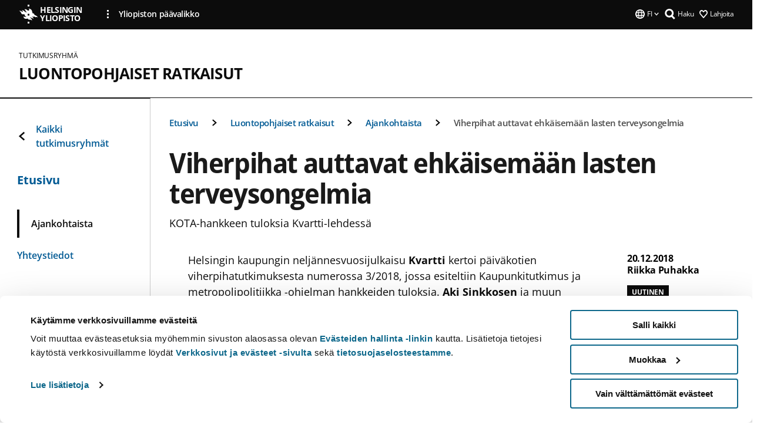

--- FILE ---
content_type: application/javascript
request_url: https://www.helsinki.fi/themes/custom/helsingin_yliopisto/dist/hudslib-0.9.6/esm/hy-breadcrumbs_15.entry.js
body_size: 24323
content:
import{r as registerInstance,h,g as getElement,H as Host,c as createEvent,F as Fragment}from"./index-2ffe17c9.js";import{B as BreadcrumbVariants,F as FooterLinkItemColor,S as SiteLogoSize,o as FooterVariant,C as ColorVariant,f as HeadingVarians,d as CtaLinkButtonVariants,p as FooterLinkVariants,g as HeadingSectionVariants,M as MenuType}from"./utils-1e7f5184.js";import{j as jsonParserWorker}from"./globalScript-3f479486.js";import{i as index}from"./ResizeObserver.es-ccb10328.js";const hyBreadcrumbsCss="*{-webkit-box-sizing:border-box;box-sizing:border-box}:host{display:block}.hy-breadcrumbs{display:inline-block;position:relative;width:auto}.hy-breadcrumbs.is-condensed{width:100%}.hy-breadcrumbs ol{margin:0;padding:0}.hy-breadcrumbs .breadcrumb-container{display:-webkit-box;display:-ms-flexbox;display:flex;font-family:var(--main-font-family);-ms-flex-wrap:wrap;flex-wrap:wrap;list-style-type:none;margin:0;padding:20px 0 16px}@media (min-width: 30rem){.hy-breadcrumbs .breadcrumb-container{padding:24px 0 16px}}@media (min-width: 75.0625rem){.hy-breadcrumbs .breadcrumb-container{padding:32px 0 16px}}.hy-breadcrumbs .breadcrumb-item{font-size:0.9375rem;line-height:20px;-webkit-box-align:center;-ms-flex-align:center;align-items:center;display:-webkit-box;display:-ms-flexbox;display:flex;font-weight:600;font-family:var(--main-font-family);margin-bottom:0.75rem;letter-spacing:-0.5px}@media (min-width: 30rem){.hy-breadcrumbs .breadcrumb-item{margin-bottom:1rem}}.hy-breadcrumbs .breadcrumb-item .breadcrumb-item__link{color:var(--brand-main-light);text-decoration:none}.hy-breadcrumbs .breadcrumb-item .breadcrumb-item__icon{margin:0 21px}.hy-breadcrumbs .breadcrumb-item:hover .breadcrumb-item__link{color:var(--brand-main-active)}.hy-breadcrumbs .breadcrumb-item--current a{font-size:0.9375rem;line-height:20px;color:var(--grayscale-dark);display:block;font-family:var(--main-font-family);font-weight:600;letter-spacing:-0.5px;text-decoration:none}",HyBreadcrumbsStyle0=hyBreadcrumbsCss,HyBreadcrumbs=class{constructor(e){registerInstance(this,e),this.dataItems=void 0,this.variant=BreadcrumbVariants.default,this.headerstyle="with-sidebar",this.menuOpen=!1}async componentWillLoad(){this._dataItems=await jsonParserWorker(this.dataItems)}componentDidLoad(){let e=this.el.closest(".hy-main");e&&(e.classList.contains("with-sidebar")||(this.headerstyle="without-sidebar"))}render(){const e=["hy-breadcrumbs",this.variant,this.headerstyle].join(" ");return h("nav",{key:"bb2cfeaeb8326bdca0a79040bd3e002c2656db77","aria-label":"Breadcrumb",role:"navigation","aria-labelledby":"system-breadcrumb",class:e},h("ol",{key:"d7131a8cce1e17a620c7dc73af919895cbb6d682",class:"breadcrumb-container"},this._dataItems.map((e=>e.url.length>0?h("li",{class:"breadcrumb-item"},h("a",{class:"breadcrumb-item__link",href:e.url},e.text),h("hy-icon",{class:"breadcrumb-item__icon",icon:"hy-icon-caret-right",size:12})):h("li",{class:"breadcrumb-item breadcrumb-item--current"},h("a",{href:e.url,"aria-current":"page"},e.text))))))}get el(){return getElement(this)}};HyBreadcrumbs.style=HyBreadcrumbsStyle0;const hyFooterCss="*{-webkit-box-sizing:border-box;box-sizing:border-box}.hy-footer{display:block}",HyFooterStyle0=hyFooterCss,HyFooter=class{constructor(e){registerInstance(this,e)}render(){return h("footer",{key:"e4657997c8c3987714cbbdb5189318b5390870a6",class:["hy-footer"].join(" ")},h("slot",{key:"622e03a2d962f913d98207d7602df33582ecc887"}))}};HyFooter.style=HyFooterStyle0;const hyFooterActionCss="*{-webkit-box-sizing:border-box;box-sizing:border-box}.hy-footer-action{-webkit-box-align:center;-ms-flex-align:center;align-items:center;border-top:1px solid var(--grayscale-medium-dark);display:-webkit-box;display:-ms-flexbox;display:flex;-webkit-box-orient:horizontal;-webkit-box-direction:normal;-ms-flex-direction:row;flex-direction:row;padding:8px 16px 16px 16px;place-content:center space-between;width:100%}@media (min-width: 30rem){.hy-footer-action{margin:0 auto;max-width:120.0625rem;padding:16px 24px 16px 24px}}@media (min-width: 60rem){.hy-footer-action{padding:16px 32px 24px 32px}}.hy-footer-action__updated-text{font-size:0.875rem;line-height:24px;color:var(--grayscale-dark);font-family:var(--main-font-family);letter-spacing:0}@media (min-width: 30rem){.hy-footer-action__updated-text{font-size:1rem;line-height:24px}}.hy-footer-action__scroll-up{-webkit-box-align:center;-ms-flex-align:center;align-items:center;display:-webkit-box;display:-ms-flexbox;display:flex}.hy-footer-action__scroll-up .hy-footer-action__up-button{background-color:var(--brand-main-light);border:0;-webkit-box-shadow:0 2px 8px 0 rgba(0, 0, 0, 0.05);box-shadow:0 2px 8px 0 rgba(0, 0, 0, 0.05);padding:8px}.hy-footer-action__scroll-up .hy-footer-action__up-button:hover{cursor:pointer}.hy-footer-action__scroll-up label{font-size:1rem;line-height:24px;color:var(--grayscale-dark);font-family:var(--main-font-family);letter-spacing:0;margin-right:8px}.hy-footer-action__scroll-up label:hover{cursor:pointer}.hy-footer-action__scroll-up svg{fill:var(--grayscale-white)}.hy-footer-action__scroll-up:hover label{text-decoration:underline}.hy-footer-action__scroll-up:hover .hy-footer-action__up-button{background-color:var(--brand-main)}",HyFooterActionStyle0=hyFooterActionCss;let scrollTimeout=null;const HyFooterAction=class{constructor(e){registerInstance(this,e),this.updatedText=void 0,this.upButtonLabel=void 0}disconnectedCallback(){clearTimeout(scrollTimeout)}scrollTop(){const e=document.querySelector(".hy-site-header .hy-site-header__branding a");window.scrollTo({top:0,behavior:"smooth"}),scrollTimeout=window.setTimeout((()=>{e.focus()}),500)}render(){const e=["hy-footer-action"].join(" ");return h(Host,{key:"051afdbdb71366132d671bb828b1cc12ddbd4e19",class:e},h("span",{key:"6008266f62980ad4b73751b6ab5ff69ae6d55cf8",class:"hy-footer-action__updated-text"},this.updatedText),this.upButtonLabel&&h("span",{key:"c3dc71afe4107fc1b1fd0cccae59773114e8f642",class:"hy-footer-action__scroll-up"},h("label",{key:"9f6c7b850898b4410a47407085d617c43455e718",id:"up-label",htmlFor:"scroll-up",onClick:()=>this.scrollTop()},this.upButtonLabel),h("button",{key:"84b81fa1706ac5c66f2bffcca182afc2fff3db40",name:"scroll-up","aria-labelledby":"up-label",onClick:()=>this.scrollTop(),class:"hy-footer-action__up-button",type:"button"},h("hy-icon",{key:"9e6834dbc0d2a0939037b19fab3074dea2a968fe",class:"hy-footer-action__up-icon",icon:"hy-icon-arrow-up",size:26}))))}};HyFooterAction.style=HyFooterActionStyle0;const hyFooterBaseCss="*{-webkit-box-sizing:border-box;box-sizing:border-box}.hy-footer-base--content-container{background-color:var(--grayscale-black);display:block;max-width:100%}.hy-footer-base{background-color:var(--grayscale-black);display:-webkit-box;display:-ms-flexbox;display:flex;-webkit-box-orient:vertical;-webkit-box-direction:normal;-ms-flex-direction:column;flex-direction:column;max-height:100%;padding:32px 16px 0 16px;place-content:center space-between;position:relative;width:100%}@media (min-width: 30rem){.hy-footer-base{-webkit-box-orient:vertical;-webkit-box-direction:normal;-ms-flex-direction:column;flex-direction:column;margin:0 auto;max-width:120.0625rem;padding:32px 24px 0 24px}}@media (min-width: 60rem){.hy-footer-base{display:grid;grid-template-columns:repeat(3, 1fr);grid-template-rows:repeat(2, auto);padding:36px 32px 0 32px}}@media (min-width: 75.0625rem){.hy-footer-base{padding:40px 32px 0 32px}}.hy-footer-base__left{-webkit-box-align:center;-ms-flex-align:center;align-items:center;display:-webkit-box;display:-ms-flexbox;display:flex;-webkit-box-orient:vertical;-webkit-box-direction:normal;-ms-flex-direction:column;flex-direction:column;-webkit-box-pack:start;-ms-flex-pack:start;justify-content:flex-start;margin-top:24px;-webkit-box-ordinal-group:3;-ms-flex-order:2;order:2}@media (min-width: 30rem){.hy-footer-base__left{-webkit-box-align:center;-ms-flex-align:center;align-items:center;width:100%}}@media (min-width: 60rem){.hy-footer-base__left{-webkit-box-ordinal-group:unset;-ms-flex-order:unset;order:unset;-webkit-box-align:start;-ms-flex-align:start;align-items:flex-start}}.hy-footer-base__logo{font-size:1.125rem;line-height:16px;font-family:var(--main-font-family);font-weight:bold;letter-spacing:-0.9px}.hy-footer-base__logo .hy-site-logo__label{max-width:-webkit-max-content;max-width:-moz-max-content;max-width:max-content;min-width:-webkit-max-content;min-width:-moz-max-content;min-width:max-content}.hy-footer-base__content{font-size:1rem;line-height:24px;color:var(--grayscale-white);font-family:var(--main-font-family);font-style:normal;font-weight:600;letter-spacing:-0.1px;margin:22px 0;white-space:pre-line}@media (min-width: 30rem){.hy-footer-base__content{margin:22px 0}}@media (min-width: 60rem){.hy-footer-base__content{margin:32px 0}}@media (min-width: 75.0625rem){.hy-footer-base__content{margin:44px 0}}.hy-footer-base__content address{font-style:normal}.hy-footer-base__content a{color:var(--grayscale-white);font-family:var(--main-font-family)}.hy-footer-base__some{-webkit-box-align:center;-ms-flex-align:center;align-items:center;display:-webkit-box;display:-ms-flexbox;display:flex;-webkit-box-orient:vertical;-webkit-box-direction:normal;-ms-flex-direction:column;flex-direction:column;-webkit-box-pack:center;-ms-flex-pack:center;justify-content:center;margin-bottom:0;z-index:2}@media (min-width: 48rem){.hy-footer-base__some{margin-bottom:64px}}@media (min-width: 60rem){.hy-footer-base__some{-webkit-box-align:start;-ms-flex-align:start;align-items:flex-start;-webkit-box-orient:vertical;-webkit-box-direction:normal;-ms-flex-direction:column;flex-direction:column;margin-bottom:0}}@media (min-width: 75.0625rem){.hy-footer-base__some{-webkit-box-align:center;-ms-flex-align:center;align-items:center;-webkit-box-orient:horizontal;-webkit-box-direction:normal;-ms-flex-direction:row;flex-direction:row}}.hy-footer-base__some__label{font-size:1rem;line-height:24px;color:var(--grayscale-white);font-family:var(--main-font-family);font-weight:600;letter-spacing:-0.1px;margin-bottom:8px;margin-right:24px}@media (min-width: 60rem){.hy-footer-base__some__label{margin-bottom:8px}}.hy-footer-base__some__items{-webkit-box-align:center;-ms-flex-align:center;align-items:center;display:-webkit-box;display:-ms-flexbox;display:flex;-webkit-box-orient:horizontal;-webkit-box-direction:normal;-ms-flex-direction:row;flex-direction:row;-ms-flex-wrap:wrap;flex-wrap:wrap;-webkit-box-pack:center;-ms-flex-pack:center;justify-content:center}.hy-footer-base__some__item{margin-right:24px;margin-bottom:16px}.hy-footer-base__some__item :last-child(){margin-right:0}.hy-footer-base__some__item:hover{color:var(--grayscale-medium) !important}.hy-footer-base__some__item:hover svg{fill:var(--grayscale-medium)}.hy-footer-base__some svg{fill:var(--grayscale-white)}.hy-footer-base__right{display:-webkit-box;display:-ms-flexbox;display:flex;-webkit-box-orient:vertical;-webkit-box-direction:normal;-ms-flex-direction:column;flex-direction:column;grid-column:2/-1;-webkit-box-pack:center;-ms-flex-pack:center;justify-content:center;max-height:100%;-webkit-box-ordinal-group:2;-ms-flex-order:1;order:1;width:100%}.hy-footer-base__right hy-footer-link-item{float:none;width:100%}@media (min-width: 30rem){.hy-footer-base__right{margin-bottom:32px}}@media (min-width: 48rem){.hy-footer-base__right{display:block;-webkit-box-pack:start;-ms-flex-pack:start;justify-content:flex-start}.hy-footer-base__right hy-footer-link-item{clear:right;float:left;height:-webkit-max-content;height:-moz-max-content;height:max-content;width:50%;margin-bottom:1.5rem}}@media (min-width: 60rem){.hy-footer-base__right{-webkit-box-ordinal-group:unset;-ms-flex-order:unset;order:unset}}.hy-footer-base__bottom{border-top:1px solid var(--grayscale-white);display:-webkit-box;display:-ms-flexbox;display:flex;-webkit-box-orient:vertical;-webkit-box-direction:normal;-ms-flex-direction:column;flex-direction:column;grid-column:1/-1;-webkit-box-pack:center;-ms-flex-pack:center;justify-content:center;margin:2.5rem 0 1rem;-webkit-box-ordinal-group:4;-ms-flex-order:3;order:3;padding-top:2.5rem;width:100%}@media (min-width: 48rem){.hy-footer-base__bottom{-webkit-box-orient:horizontal;-webkit-box-direction:normal;-ms-flex-direction:row;flex-direction:row;-webkit-box-pack:justify;-ms-flex-pack:justify;justify-content:space-between;padding-top:1rem}}.hy-footer-base__bottom__links{-webkit-box-align:start;-ms-flex-align:start;align-items:flex-start;display:-webkit-box;display:-ms-flexbox;display:flex;-ms-flex-wrap:wrap;flex-wrap:wrap;gap:1.25rem;-webkit-box-pack:center;-ms-flex-pack:center;justify-content:center;padding:0 1rem 1rem}@media (min-width: 48rem){.hy-footer-base__bottom__links{padding:0;gap:2rem}}.hy-footer-base__bottom__link{color:var(--grayscale-white);font-family:var(--main-font-family);font-size:14px;font-weight:600;letter-spacing:-0.1;line-height:19.07px;text-align:right;text-decoration:underline;text-decoration-thickness:auto}.hy-footer-base__bottom__link:hover,.hy-footer-base__bottom__link:focus-within{text-decoration-thickness:2px}.hy-footer-base__copy{font-size:1rem;line-height:24px;-ms-flex-item-align:center;align-self:center;color:var(--grayscale-white);display:block;font-family:var(--main-font-family);font-weight:600;letter-spacing:-0.1px;text-align:center}@media (min-width: 48rem){.hy-footer-base__copy{-ms-flex-item-align:end;align-self:flex-end;margin-left:0.5rem}}",HyFooterBaseStyle0=hyFooterBaseCss,HyFooterBase=class{constructor(e){registerInstance(this,e),this.color=FooterLinkItemColor.white,this.logoUrl=void 0,this.logoLabel=void 0,this.size=SiteLogoSize.big,this.someLabel=void 0,this.copyrightText=void 0,this.dataFooterBaseLinks=void 0,this.dataFooterPostSectionLinks=void 0,this.dataFooterBaseSome=void 0}async componentWillLoad(){this._dataFooterBaseLinks=await jsonParserWorker(this.dataFooterBaseLinks),this._dataFooterBaseSome=await jsonParserWorker(this.dataFooterBaseSome),this._dataFooterPostSectionLinks=await jsonParserWorker(this.dataFooterPostSectionLinks)}render(){const e=ColorVariant.white,i=["hy-footer-base--content-container"].join(" "),t=this._dataFooterBaseLinks,a=this._dataFooterPostSectionLinks,n=this._dataFooterBaseSome;return h(Host,{key:"f1f52694d8418b9de94e2ec07a4d56deec701420",class:i},h("div",{key:"5a8b9c652aff084406bab4bfba287704202f9adb",class:"hy-footer-base"},h("div",{key:"dc4b09eafcb4511c7aeb773554bfd79c078320b7",class:"hy-footer-base__left"},h("div",{key:"f8ed5a4ffac321fdf309d205346e2f89ae027d89",class:"hy-footer-base__logo"},h("hy-site-logo",{key:"79d22b62f224785444e91d9deda57ce6682ca67c",type:FooterVariant.footer,color:e,url:this.logoUrl,label:this.logoLabel})),h("div",{key:"09c33d00d0d5f20bd08181601ab0949d14fd5841",class:"hy-footer-base__content"},h("slot",{key:"4f2751aacf8a3a53b3d120897f1540e46aed165e",name:"content"})),h("div",{key:"394bbbea236c85d242fa81873c4d1892aaa62f44",class:"hy-footer-base__some"},h("div",{key:"dcd489583478672050941ad796444873c77bf650",class:"hy-footer-base__some__items"},n&&n.map((e=>h("a",{"aria-label":e.label,href:e.url,class:"hy-footer-base__some__item",title:e.label,target:"_blank"},h("hy-icon",{icon:`hy-icon-some-${e.type}`,size:36}))))))),h("div",{key:"de7b0e84dc8415c41da5ad0247fcb615887953dc",class:"hy-footer-base__right"},t&&t.map((e=>{var i;return h("hy-footer-link-item",{label:e.label,url:e.url,color:FooterLinkItemColor.white,mainLink:e.mainlink,items:null!==(i=e.items)&&void 0!==i?i:null})}))),a&&h("div",{key:"2e269ce3b3c78de73649f7bc4ae037a5a6207b5a",class:"hy-footer-base__bottom"},h("div",{key:"4d0876435cb5c28e6ed7dba5f5d60e30cceddbf7",class:"hy-footer-base__bottom__links"},a&&a.map((e=>h("a",{class:"hy-footer-base__bottom__link",href:e.url,target:e.external?"_blank":"_self"},e.label)))),this.copyrightText&&h("span",{key:"fd989837000b96d0e66706331b0dbd25f0ff8288",class:"hy-footer-base__copy"},this.copyrightText))))}};HyFooterBase.style=HyFooterBaseStyle0;const hyFooterInfoCss="*{-webkit-box-sizing:border-box;box-sizing:border-box}:host{display:block}.hy-footer-info{display:-webkit-box;display:-ms-flexbox;display:flex;-webkit-box-orient:vertical;-webkit-box-direction:normal;-ms-flex-direction:column;flex-direction:column;max-height:auto;padding:0 16px 40px 16px;place-content:center space-between}@media (min-width: 30rem){.hy-footer-info{-webkit-box-orient:vertical;-webkit-box-direction:normal;-ms-flex-direction:column;flex-direction:column;margin:0 auto;max-width:120.0625rem;padding:0 24px 32px 24px}}@media (min-width: 60rem){.hy-footer-info{-webkit-box-orient:horizontal;-webkit-box-direction:normal;-ms-flex-direction:row;flex-direction:row;padding:0 32px 36px 32px}}@media (min-width: 75.0625rem){.hy-footer-info{padding:0 32px 40px 32px}}.hy-footer-info__content{margin-bottom:24px;width:100%}@media (min-width: 30rem){.hy-footer-info__content{margin-bottom:32px;width:100%}}@media (min-width: 60rem){.hy-footer-info__content{width:31.11%}}.hy-footer-info__content .hy-heading{padding-top:0 !important}.hy-footer-info__ingress{font-size:0.9375rem;line-height:20px;font-weight:400;letter-spacing:-0.09px;color:var(--grayscale-black);font-family:var(--main-font-family);padding-bottom:24px}@media (min-width: 60rem){.hy-footer-info__ingress{font-size:1rem;line-height:22px;letter-spacing:-0.1px;padding-bottom:16px}}@media (min-width: 1601px){.hy-footer-info__ingress{font-size:1.0625rem;line-height:26px}}@media (min-width: 75.0625rem){.hy-footer-info__ingress{padding-bottom:24px}}.hy-footer-info__ingress a{font-size:0.875rem;line-height:20px;color:var(--link-blue);font-family:var(--main-font-family);font-weight:600;display:-webkit-inline-box;display:-ms-inline-flexbox;display:inline-flex}@media (min-width: 30rem){.hy-footer-info__ingress a{font-size:1rem;line-height:24px;letter-spacing:-0.1px}}@media (min-width: 1601px){.hy-footer-info__ingress a{font-size:1.0625rem;line-height:26px}}.hy-footer-info__ingress a:hover{color:var(--brand-main)}.hy-footer-info__ingress a[target=_blank]:after{display:block;content:url(\"data:image/svg+xml;utf8, <svg xmlns='http://www.w3.org/2000/svg' width='12' height='12' viewBox='0 0 30 29' fill='rgb(4,121,165)'> <polygon points='29.207 13.783 14.756 .717 14.055 0 11.402 3.118 10.732 3.835 19.665 11.974 0 11.974 0 17.026 19.756 17.026 11.494 24.447 10.823 25.071 11.402 25.882 13.476 28.189 14.055 29 30 14.594' /> </svg>\");margin-left:3px;-webkit-transform:rotate(315deg);transform:rotate(315deg)}.hy-footer-info__ingress a[target=_blank]:after:hover{content:url(\"data:image/svg+xml;utf8, <svg xmlns='http://www.w3.org/2000/svg' width='12' height='12' viewBox='0 0 30 29' fill='pink'> <polygon points='29.207 13.783 14.756 .717 14.055 0 11.402 3.118 10.732 3.835 19.665 11.974 0 11.974 0 17.026 19.756 17.026 11.494 24.447 10.823 25.071 11.402 25.882 13.476 28.189 14.055 29 30 14.594' /> </svg>\")}.hy-footer-info__ingress a[target=_blank]:hover:after{content:url(\"data:image/svg+xml;utf8, <svg xmlns='http://www.w3.org/2000/svg' width='12' height='12' viewBox='0 0 30 29' fill='rgb(14,104,139)'> <polygon points='29.207 13.783 14.756 .717 14.055 0 11.402 3.118 10.732 3.835 19.665 11.974 0 11.974 0 17.026 19.756 17.026 11.494 24.447 10.823 25.071 11.402 25.882 13.476 28.189 14.055 29 30 14.594' /> </svg>\")}.hy-footer-info__links{display:-webkit-box;display:-ms-flexbox;display:flex;-webkit-box-orient:vertical;-webkit-box-direction:normal;-ms-flex-direction:column;flex-direction:column;-ms-flex-wrap:wrap;flex-wrap:wrap;max-height:auto;overflow:hidden;width:100%}@media (min-width: 30rem){.hy-footer-info__links{-ms-flex-line-pack:justify;align-content:space-between;max-height:555px;width:100%}}@media (min-width: 60rem){.hy-footer-info__links{max-height:555px;width:65.56%}}@media (min-width: 87.5rem){.hy-footer-info__links{max-height:530px}}@media (min-width: 30rem){.hy-footer-info__links.is-group:not(.luomus){-webkit-box-orient:horizontal;-webkit-box-direction:normal;-ms-flex-direction:row;flex-direction:row;max-height:none}}.hy-footer-info .hy-accordion__content--inner-wrapper{width:100%}.hy-footer-info.luomus{background-color:var(--grayscale-black);color:var(--grayscale-white);padding-top:40px}.hy-footer-info.luomus .hy-footer-info__logo{font-size:1.125rem;line-height:16px;font-family:var(--main-font-family);font-weight:bold;letter-spacing:-0.9px}.hy-footer-info.luomus .hy-footer-info__logo .hy-site-logo__label{max-width:100%}.hy-footer-info.luomus .hy-footer-info__branding{padding:22px 0 62px}.hy-footer-info.luomus .hy-footer-info__branding a img{height:32px;width:148px}.hy-footer-info.luomus .luomus-footer-content{color:var(--grayscale-white);margin:8px 0}.hy-footer-info.luomus .luomus-footer-content__link{font-size:1.125rem;line-height:24px;font-weight:700;color:var(--grayscale-white);font-family:var(--main-font-family);font-style:normal;letter-spacing:-0.36px;text-decoration:none}.hy-footer-info.luomus .luomus-footer-content__description{font-size:1rem;line-height:22px;font-weight:400;color:var(--grayscale-white);font-family:var(--main-font-family);font-style:normal;letter-spacing:-0.1px;padding-bottom:32px}",HyFooterInfoStyle0=hyFooterInfoCss,HyFooterInfo=class{constructor(e){registerInstance(this,e),this.textTitle=void 0,this.textDescription=void 0,this.linkText=void 0,this.linkUrl=void 0,this.linkIsExternal=!1,this.linkScLabel=void 0,this.logoUrl=void 0,this.logoLabel=void 0,this.groupLogoUrl=void 0,this.isGroup=void 0,this.isLuomusGroup=!1,this.isMobile=void 0,this.dataFooterInfoLinks=void 0,this.luomusFooterContent=void 0}async componentWillLoad(){this._dataFooterInfoLinks=await jsonParserWorker(this.dataFooterInfoLinks),this._dataLuomusFooterContent=await jsonParserWorker(this.luomusFooterContent)}componentDidLoad(){this.ro=new index((e=>{for(const i of e)this.checkForMobile(i.contentRect.width)})),this.ro.observe(document.body)}disconnectedCallback(){this.ro.disconnect()}checkForMobile(e){this.isMobile=e<=479}render(){const e=this._dataFooterInfoLinks,i=this._dataLuomusFooterContent,t=this.isGroup?FooterLinkVariants.group:FooterLinkVariants.campus,a=this.isGroup?HeadingSectionVariants.groupFooterInfo:HeadingSectionVariants.defaultFooterInfo,n=this.isGroup?"group":"campus",o=this.linkScLabel&&this.linkScLabel.length>0?this.linkScLabel:this.linkText,r=ColorVariant.white,s=this.isLuomusGroup?FooterLinkItemColor.white:FooterLinkItemColor.black;return h(Host,{key:"f8c31d80a03ae74cd224e1a023d49713655e6b11",class:{"hy-footer-info":!0,luomus:this.isLuomusGroup}},h("div",{key:"1796be3f7c234dd0a1fb8398f438ab64d5b7be7b",class:{"hy-footer-info__content":!0,"is-group":this.isGroup}},!this.isLuomusGroup&&h("hy-heading",{key:"e570b7d82bc93c8dd387aae5db694f95484ff0c2",heading:HeadingVarians.h2,section:a},this.textTitle),this.isLuomusGroup&&h("div",{key:"52e8e5e7f7ed125fccebf7b2f21c990d1d28c36a",class:"hy-footer-info__logo"},h("hy-site-logo",{key:"5c369a3ad34c73bbf293cc3550c59fcc79d6671c",type:FooterVariant.footer,isGroup:this.isGroup,color:r,url:this.logoUrl,label:this.logoLabel})),this.isLuomusGroup&&h("div",{key:"a1e23dcead0461430c764c5bdc9d9e33862e5cc5",class:"hy-footer-info__branding"},h("a",{key:"b0dea6ac14e3a8ccc63b567923890dc595154656",href:this.groupLogoUrl},h("img",{key:"de707798f4661e9ae8cfbf1e9a837287c94e02bd",src:this.groupLogoUrl,alt:"Luomus logo"}))),!this.isLuomusGroup&&h("div",{key:"c65c3ca1c696f613cc6d6e0d2b20e29b3bb1d242",class:{"hy-footer-info__ingress":!0,"is-group":this.isGroup},innerHTML:this.textDescription}),!this.isLuomusGroup&&this.linkUrl&&h("hy-cta-button",{key:"f5132aeaeff770fa29ca4cae1b8e3045b560dd84","link-content":this.linkText,"sc-label":o,"is-external":this.linkIsExternal,url:this.linkUrl,variant:CtaLinkButtonVariants.onWhiteBkgd}),this.isLuomusGroup&&i&&i.map((e=>h("div",{class:"luomus-footer-content"},h("a",{href:e.url,class:"luomus-footer-content__link"},e.heading),e.content&&h("div",{class:"luomus-footer-content__description",innerHTML:e.content}))))),this.isMobile&&!1===this.isGroup?h("div",{class:{"hy-footer-info__links":!0,"is-group":this.isGroup,luomus:this.isLuomusGroup}},h("div",{id:"footer-accordion"},e&&e.map((e=>h("ds-accordion",{"ds-heading-level":"3"},h("div",{slot:"header"},e.label),h("div",{slot:"content"},h("hy-footer-link-item",{class:n,variant:t,color:s,label:e.label,url:e.url,"main-link":e.mainlink,items:e.items,isMobile:this.isMobile}))))))):h("div",{class:{"hy-footer-info__links":!0,"is-group":this.isGroup,luomus:this.isLuomusGroup}},e&&e.map((e=>{const i="external"===e.isExternal;return h("hy-footer-link-item",{"is-luomus-group":this.isLuomusGroup,class:n,variant:t,color:s,label:e.label,url:e.url,"is-external":i,"main-link":e.mainlink,items:e.items,isMobile:this.isMobile})}))))}get el(){return getElement(this)}};HyFooterInfo.style=HyFooterInfoStyle0;const hyFooterLinkItemCss="*{-webkit-box-sizing:border-box;box-sizing:border-box}:host{display:block}hy-footer-link-item:not([main-link]){width:100%}@media (min-width: 48rem){hy-footer-link-item:not([main-link]){width:50%}}hy-footer-link-item[main-link]{-ms-hyphens:auto;hyphens:auto;min-width:200px;width:100%}@media (min-width: 30rem){hy-footer-link-item[main-link]{width:50%}}hy-footer-link-item.group[main-link]:not([is-luomus-group]){-ms-flex-preferred-size:100%;flex-basis:100%;margin-top:1rem}@media (min-width: 30rem){hy-footer-link-item.group[main-link]:not([is-luomus-group]){-ms-flex-preferred-size:50%;flex-basis:50%;margin:0}}.hy-footer-link-item--container{display:-webkit-box;display:-ms-flexbox;display:flex;-webkit-box-orient:vertical;-webkit-box-direction:normal;-ms-flex-direction:column;flex-direction:column}@media (min-width: 48rem){.hy-footer-link-item--container{margin-bottom:1rem}}.hy-footer-link-item--container .hy-footer-link-item:last-child{margin-bottom:16px}.hy-footer-link-item{display:-webkit-box;display:-ms-flexbox;display:flex;font-family:var(--main-font-family);margin-left:0;margin-right:0;position:relative;text-decoration:none}@media (min-width: 30rem){.hy-footer-link-item{margin-left:0;margin-right:24px}}@media (min-width: 60rem){.hy-footer-link-item{margin-left:32px;margin-right:0}}@media (min-width: 1601px){.hy-footer-link-item{margin-left:48px}}.hy-footer-link-item__main{border:0;padding:0;margin-right:-32px;width:-webkit-fit-content;width:-moz-fit-content;width:fit-content}.hy-footer-link-item__main .hy-heading__container>h3.hy-heading{font-size:1rem;line-height:16px;letter-spacing:-0.45px;padding:1.5rem 0 1px 0 !important;text-transform:uppercase}@media (min-width: 30rem){.hy-footer-link-item__main .hy-heading__container>h3.hy-heading{letter-spacing:-0.44px}}.hy-footer-link-item__main .hy-heading__container>h3.hy-heading .hy-footer-link-item__link[data-color=white]{color:var(--grayscale-white)}.hy-footer-link-item__main .hy-heading__container>h3.hy-heading .hy-footer-link-item__link[data-color=black]{color:var(--grayscale-black)}.hy-footer-link-item__main .hy-heading__container>h3.hy-heading .hy-footer-link-item__link{font-family:var(--main-font-family);text-decoration:none;margin-bottom:8px}@media (min-width: 48rem){.hy-footer-link-item__main .hy-heading__container>h3.hy-heading .hy-footer-link-item__link{margin-bottom:12px}}.hy-footer-link-item__color-black{font-size:0.875rem;line-height:18px;font-weight:400;border-bottom:1px solid var(--grayscale-black);color:var(--grayscale-black);letter-spacing:-0.5px;padding:16px 20px 14px 0}.hy-footer-link-item__color-black .hy-footer-link-item__icon svg{fill:var(--brand-main-nearly-black);height:12px;margin-right:2px;width:12px}.hy-footer-link-item__color-black .hy-heading__container>h3.hy-headinga.hy-footer-link-item__link:hover{color:var(--brand-main) !important;text-decoration:underline}.hy-footer-link-item__color-black .hy-heading__container>h3.hy-headinga.hy-footer-link-item__link:hover svg{fill:var(--brand-main)}.hy-footer-link-item__color-white{font-size:0.9375rem;line-height:18px;font-weight:600;border-bottom:1px solid var(--grayscale-white);color:var(--grayscale-white);letter-spacing:-0.5px;padding:15px 20px 15px 0}.hy-footer-link-item__color-white:hover,.hy-footer-link-item__color-white:focus-within{text-decoration:underline}.hy-footer-link-item__color-white .hy-footer-link-item__icon svg{fill:var(--grayscale-white)}.hy-footer-link-item__color-white .hy-heading__container>h3.hy-heading .hy-footer-link-item__link:hover{color:var(--grayscale-medium) !important}.hy-footer-link-item__color-white .hy-heading__container>h3.hy-heading .hy-footer-link-item__link:hover svg{fill:var(--grayscale-medium)}.hy-footer-link-item__icon{position:absolute;right:0;top:50%;-webkit-transform:translateY(-50%);transform:translateY(-50%)}",HyFooterLinkItemStyle0=hyFooterLinkItemCss,HyFooterLinkItem=class{constructor(e){registerInstance(this,e),this.label=void 0,this.url=void 0,this.isExternal=!1,this.mainLink=!1,this.items=void 0,this.color=FooterLinkItemColor.black,this.isMobile=void 0,this.variant=FooterLinkVariants.base,this.isLuomusGroup=!1}render(){const e=["hy-footer-link-item--container",`hy-footer-link-item__${this.variant}`,this.items&&"hy-footer-link-item__has-children"].join(" "),i=["hy-footer-link-item",this.mainLink&&"hy-footer-link-item__main",`hy-footer-link-item__color-${this.color}`].join(" "),t=["hy-footer-link-item","hy-footer-link-item__heading",this.mainLink&&"hy-footer-link-item__main",`hy-footer-link-item__heading__color-${this.color}`].join(" "),a=["hy-footer-link-item",`hy-footer-link-item__color-${this.color}`,this.isLuomusGroup?"luomus":""].join(" ");if(this.items)return this.isMobile&&this.variant!==FooterLinkVariants.group?h("div",{class:e},this.items.map((e=>{const i="external"===e.isExternal?"_blank":"_self";return h("a",{class:a,href:e.url,target:i,style:{color:this.color}},e.label,h("hy-icon",{class:"hy-footer-link-item__icon",icon:"hy-icon-arrow-right",size:16}))}))):h("div",{class:e},h("hy-heading",{class:t,heading:HeadingVarians.h3},this.url.length>0&&h("a",{class:"hy-footer-link-item__link",href:this.url,style:{color:this.color}},this.label),0==this.url.length&&h("div",{"data-color":this.color,class:"hy-footer-link-item__link"},this.label)),this.items.map((e=>{const i="external"===e.isExternal?"_blank":"_self";return h("a",{class:a,href:e.url,target:i,style:{color:this.color}},e.label,h("hy-icon",{class:"hy-footer-link-item__icon",icon:"hy-icon-arrow-right",size:16}))})));{const e=this.isExternal?"_blank":"_self";return h("a",{class:i,href:this.url,style:{color:this.color},target:e},this.label,h("hy-icon",{class:"hy-footer-link-item__icon",icon:"hy-icon-arrow-right",size:16}))}}};HyFooterLinkItem.style=HyFooterLinkItemStyle0;const defaultHeadingCss='*{-webkit-box-sizing:border-box;box-sizing:border-box}:host{display:block}.hy-heading__container{display:-webkit-box;display:-ms-flexbox;display:flex;-webkit-box-orient:vertical;-webkit-box-direction:reverse;-ms-flex-direction:column-reverse;flex-direction:column-reverse;width:100%}@media (min-width: 30rem){.hy-heading__container{-webkit-box-orient:horizontal;-webkit-box-direction:normal;-ms-flex-direction:row;flex-direction:row}}.hy-heading__container__subsection{padding:2.5rem 0 1.375rem}@media (min-width: 30rem){.hy-heading__container__subsection{padding:4rem 0 2.375rem}}.hy-heading__container h1.hy-heading__default{margin-bottom:12px}@media (min-width: 1601px){.hy-heading__container h1.hy-heading__default{margin-bottom:16px}}@media (min-width: 75.0625rem){.hy-heading__container h1.hy-heading__default__large{margin-bottom:16px}}.hy-heading__container h1.hy-heading__search{margin-bottom:0;padding:16px 0 0}@media (min-width: 30rem){.hy-heading__container h1.hy-heading__search{padding:28px 0 0}}@media (min-width: 60rem){.hy-heading__container h1.hy-heading__search{padding:32px 0 0}}@media (min-width: 75.0625rem){.hy-heading__container h1.hy-heading__search__large{padding:40px 0 0}}.hy-heading__container h2,.hy-heading__container h3,.hy-heading__container h4,.hy-heading__container h5,.hy-heading__container h6{padding:1.5rem 0 1rem}@media (min-width: 30rem){.hy-heading__container h2,.hy-heading__container h3,.hy-heading__container h4,.hy-heading__container h5,.hy-heading__container h6{padding:2rem 0 1rem}}.hy-heading__container.hy-heading__introduction{padding-top:0}.hy-heading__container .hy-heading__courses{padding-top:0}.hy-heading{display:-webkit-box;display:-ms-flexbox;display:flex;-webkit-box-flex:1;-ms-flex-positive:1;flex-grow:1;-ms-flex-negative:0;flex-shrink:0;max-width:100%;width:auto}.hy-heading__subsection--divider,.hy-heading__contentsection--divider{-ms-flex-negative:2;flex-shrink:2;overflow:hidden;width:100%}.hy-heading__subsection--divider:after,.hy-heading__contentsection--divider:after{background-color:transparent;border-bottom:6px solid var(--grayscale-dark);content:" ";display:-webkit-box;display:-ms-flexbox;display:flex;height:2px;width:100%;margin-left:0;margin-bottom:0.5rem;position:relative;top:50%;-webkit-transform:translateY(-50%);transform:translateY(-50%)}@media (min-width: 30rem){.hy-heading__subsection--divider:after,.hy-heading__contentsection--divider:after{margin-left:2rem;border-bottom:1px solid var(--grayscale-dark);margin-bottom:1rem}}h2.hy-heading__introduction,h2.hy-heading__landingsection{color:var(--ds-palette-black-95);font-family:var(--ds-fontFamily-heading);font-size:var(--ds-fontSize-32);font-weight:var(--ds-fontWeight-bold);letter-spacing:var(--ds-letterSpacing-tight);line-height:36px;-ms-hyphens:auto;hyphens:auto;font-stretch:var(--ds-fontWidth-normal);text-transform:none;text-wrap:balance}@media (min-width: 60rem){h2.hy-heading__introduction,h2.hy-heading__landingsection{font-size:var(--ds-fontSize-48);line-height:52px;font-stretch:var(--ds-fontWidth-condense)}}h1.hy-heading__hero{color:var(--ds-palette-black-95);font-family:var(--ds-fontFamily-heading);font-size:var(--ds-fontSize-40);font-weight:var(--ds-fontWeight-bold);letter-spacing:-1.2px;font-stretch:var(--ds-fontWidth-normal);line-height:48px;text-transform:uppercase;text-wrap:balance}@media (min-width: 60rem){h1.hy-heading__hero{font-size:var(--ds-fontSize-56);letter-spacing:var(--ds-letterSpacing-tight);line-height:64px;font-stretch:var(--ds-fontWidth-condense)}}.hy-heading__container__common h2.hy-heading__introduction,.hy-heading__container__common h2.hy-heading__landingsection{color:var(--ds-palette-black-95);font-family:var(--ds-fontFamily-heading);font-size:var(--ds-fontSize-32);font-weight:var(--ds-fontWeight-bold);letter-spacing:var(--ds-letterSpacing-tight);line-height:36px;-ms-hyphens:auto;hyphens:auto;font-stretch:var(--ds-fontWidth-normal);text-transform:none;text-wrap:balance}@media (min-width: 60rem){.hy-heading__container__common h2.hy-heading__introduction,.hy-heading__container__common h2.hy-heading__landingsection{font-size:var(--ds-fontSize-48);line-height:52px;font-stretch:var(--ds-fontWidth-condense)}}.hy-heading__container__common h2.hy-heading__contentsection{color:var(--ds-palette-black-95);font-family:var(--ds-fontFamily-heading);font-size:var(--ds-fontSize-24);font-weight:var(--ds-fontWeight-bold);letter-spacing:var(--ds-letterSpacing-normal);line-height:28px;-ms-hyphens:auto;hyphens:auto;text-transform:none;text-wrap:balance}@media (min-width: 60rem){.hy-heading__container__common h2.hy-heading__contentsection{font-size:var(--ds-fontSize-32);font-weight:var(--ds-fontWeight-semiboldPlus);letter-spacing:var(--ds-letterSpacing-tight);line-height:36px}}.hy-heading__container__common h3.hy-heading{color:var(--ds-palette-black-95);font-family:var(--ds-fontFamily-heading);font-size:var(--ds-fontSize-20);font-weight:var(--ds-fontWeight-semiboldPlus);letter-spacing:var(--ds-letterSpacing-normal);line-height:28px;-ms-hyphens:auto;hyphens:auto;text-transform:none;text-wrap:balance}@media (min-width: 60rem){.hy-heading__container__common h3.hy-heading{font-size:var(--ds-fontSize-24);line-height:24px}}.hy-heading__container__common h2.hy-heading__introduction{padding:0 0 12px}@media (min-width: 30rem){.hy-heading__container__common h2.hy-heading__introduction{padding:0 0 1rem}}.hy-heading__container__common h2.hy-heading__landingsection,.hy-heading__container__common h2.hy-heading__contentsection{padding-bottom:24px}@media (min-width: 30rem){.hy-heading__container__common h2.hy-heading__landingsection,.hy-heading__container__common h2.hy-heading__contentsection{padding-bottom:28px}}@media (min-width: 60rem){.hy-heading__container__common h2.hy-heading__landingsection,.hy-heading__container__common h2.hy-heading__contentsection{padding-bottom:32px}}@media (min-width: 75.0625rem){.hy-heading__container__common h2.hy-heading__landingsection,.hy-heading__container__common h2.hy-heading__contentsection{padding-bottom:32px}}@media (min-width: 1601px){.hy-heading__container__common h2.hy-heading__landingsection,.hy-heading__container__common h2.hy-heading__contentsection{padding-bottom:40px}}.hy-heading__container__common h2.hy-heading__group_footer_info{font-size:1.5rem;line-height:28px;font-weight:700;letter-spacing:-0.6px;text-transform:uppercase}@media (min-width: 30rem){.hy-heading__container__common h2.hy-heading__group_footer_info{letter-spacing:-0.8px}}@media (min-width: 1601px){.hy-heading__container__common h2.hy-heading__group_footer_info{font-size:1.625rem;line-height:30px}}.hy-heading__container__common h2.hy-heading__footer_info{font-size:1.75rem;line-height:32px;font-weight:700;letter-spacing:-0.7px;text-transform:uppercase}@media (min-width: 30rem){.hy-heading__container__common h2.hy-heading__footer_info{font-size:2.125rem;line-height:40px;letter-spacing:-0.85px}}@media (min-width: 1601px){.hy-heading__container__common h2.hy-heading__footer_info{font-size:2.625rem;line-height:48px;letter-spacing:-1.05px}}.hy-heading__container__large h2.hy-heading__introduction,.hy-heading__container__large h2.hy-heading__landingsection{color:var(--ds-palette-black-95);font-family:var(--ds-fontFamily-heading);font-size:var(--ds-fontSize-32);font-weight:var(--ds-fontWeight-bold);letter-spacing:var(--ds-letterSpacing-tight);line-height:36px;-ms-hyphens:auto;hyphens:auto;font-stretch:var(--ds-fontWidth-normal);text-transform:none;text-wrap:balance}@media (min-width: 60rem){.hy-heading__container__large h2.hy-heading__introduction,.hy-heading__container__large h2.hy-heading__landingsection{font-size:var(--ds-fontSize-48);line-height:52px;font-stretch:var(--ds-fontWidth-condense)}}@media (min-width: 75.0625rem){.hy-heading__container__large h2.hy-heading__introduction{padding:0 0 1rem}}@media (min-width: 1601px){.hy-heading__container__large h2.hy-heading__introduction{padding:0 0 20px}}.hy-heading__container__large h2.hy-heading__landingsection,.hy-heading__container__large h2.hy-heading__contentsection{padding-bottom:24px}@media (min-width: 30rem){.hy-heading__container__large h2.hy-heading__landingsection,.hy-heading__container__large h2.hy-heading__contentsection{padding-bottom:28px}}@media (min-width: 60rem){.hy-heading__container__large h2.hy-heading__landingsection,.hy-heading__container__large h2.hy-heading__contentsection{padding-bottom:32px}}@media (min-width: 75.0625rem){.hy-heading__container__large h2.hy-heading__landingsection,.hy-heading__container__large h2.hy-heading__contentsection{padding-bottom:40px}}@media (min-width: 75.0625rem){.hy-heading__container__large h1.hy-heading__landing_minor{font-size:3.25rem;line-height:60px;letter-spacing:-1.3px}}.hy-heading__container__large h1.hy-heading__frontpage,.hy-heading__container__large h1.hy-heading__landing_major{color:var(--ds-palette-black-95);font-family:var(--ds-fontFamily-heading);font-size:var(--ds-fontSize-32);font-weight:var(--ds-fontWeight-bold);letter-spacing:var(--ds-letterSpacing-tight);line-height:36px;-ms-hyphens:auto;hyphens:auto;font-stretch:var(--ds-fontWidth-normal);text-transform:none;text-wrap:balance}@media (min-width: 60rem){.hy-heading__container__large h1.hy-heading__frontpage,.hy-heading__container__large h1.hy-heading__landing_major{font-size:var(--ds-fontSize-48);line-height:52px;font-stretch:var(--ds-fontWidth-condense)}}.hy-heading__container__large h2.hy-heading__group_footer_info{font-size:1.5rem;line-height:28px;font-weight:700;letter-spacing:-0.6px;text-transform:uppercase}@media (min-width: 30rem){.hy-heading__container__large h2.hy-heading__group_footer_info{letter-spacing:-0.8px}}@media (min-width: 75.0625rem){.hy-heading__container__large h2.hy-heading__group_footer_info{font-size:1.625rem;line-height:30px}}.hy-heading__container__large h2.hy-heading__footer_info{font-size:1.75rem;line-height:32px;font-weight:700;letter-spacing:-0.7px;text-transform:uppercase}@media (min-width: 30rem){.hy-heading__container__large h2.hy-heading__footer_info{font-size:2.125rem;line-height:40px;letter-spacing:-0.85px}}@media (min-width: 75.0625rem){.hy-heading__container__large h2.hy-heading__footer_info{font-size:2.625rem;line-height:48px;letter-spacing:-1.05px}}h3.hy-heading__landingsection{color:var(--ds-palette-black-95);font-family:var(--ds-fontFamily-heading);font-size:var(--ds-fontSize-24);font-weight:var(--ds-fontWeight-bold);letter-spacing:var(--ds-letterSpacing-normal);line-height:28px;-ms-hyphens:auto;hyphens:auto;text-transform:none;text-wrap:balance}@media (min-width: 60rem){h3.hy-heading__landingsection{font-size:var(--ds-fontSize-32);font-weight:var(--ds-fontWeight-semiboldPlus);letter-spacing:var(--ds-letterSpacing-tight);line-height:36px}}h1,h2,h3,h4,h5,h6{color:var(--brand-main-nearly-black);font-family:var(--main-font-family);font-weight:700;padding:0;margin:0;width:100%}h1.negative,h2.negative,h3.negative,h4.negative,h5.negative,h6.negative{color:var(--grayscale-white)}h1{color:var(--ds-palette-black-95);font-family:var(--ds-fontFamily-heading);font-size:var(--ds-fontSize-32);font-weight:var(--ds-fontWeight-bold);letter-spacing:var(--ds-letterSpacing-tight);line-height:36px;-ms-hyphens:auto;hyphens:auto;font-stretch:var(--ds-fontWidth-normal);text-transform:none;text-wrap:balance}@media (min-width: 60rem){h1{font-size:var(--ds-fontSize-48);line-height:52px;font-stretch:var(--ds-fontWidth-condense)}}h2{color:var(--ds-palette-black-95);font-family:var(--ds-fontFamily-heading);font-size:var(--ds-fontSize-24);font-weight:var(--ds-fontWeight-bold);letter-spacing:var(--ds-letterSpacing-normal);line-height:28px;-ms-hyphens:auto;hyphens:auto;text-transform:none;text-wrap:balance}@media (min-width: 60rem){h2{font-size:var(--ds-fontSize-32);font-weight:var(--ds-fontWeight-semiboldPlus);letter-spacing:var(--ds-letterSpacing-tight);line-height:36px}}h3{color:var(--ds-palette-black-95);font-family:var(--ds-fontFamily-heading);font-size:var(--ds-fontSize-20);font-weight:var(--ds-fontWeight-semiboldPlus);letter-spacing:var(--ds-letterSpacing-normal);line-height:28px;-ms-hyphens:auto;hyphens:auto;text-transform:none;text-wrap:balance}@media (min-width: 60rem){h3{font-size:var(--ds-fontSize-24);line-height:24px}}h4{color:var(--ds-palette-black-95);font-family:var(--ds-fontFamily-heading);font-size:var(--ds-fontSize-18);font-weight:var(--ds-fontWeight-semibold);letter-spacing:var(--ds-letterSpacing-normal);line-height:20px;-ms-hyphens:auto;hyphens:auto;text-transform:none;text-wrap:balance}@media (min-width: 60rem){h4{font-size:var(--ds-fontSize-20);line-height:24px}}h5{color:var(--ds-palette-black-95);font-family:var(--ds-fontFamily-heading);font-size:var(--ds-fontSize-16);font-weight:var(--ds-fontWeight-bold);letter-spacing:var(--ds-letterSpacing-normal);line-height:18px;-ms-hyphens:auto;hyphens:auto;text-transform:none;text-wrap:balance}@media (min-width: 60rem){h5{font-size:var(--ds-fontSize-18);line-height:20px}}h6{color:var(--ds-palette-black-95);font-family:var(--ds-fontFamily-heading);font-size:var(--ds-fontSize-16);font-weight:var(--ds-fontWeight-bold);letter-spacing:var(--ds-letterSpacing-normal);line-height:18px;-ms-hyphens:auto;hyphens:auto;text-transform:none;text-wrap:balance}@media (min-width: 60rem){h6{font-size:var(--ds-fontSize-18);line-height:20px}}',HyHeadingDefaultStyle0=defaultHeadingCss,wideHeadingFwCss='*{-webkit-box-sizing:border-box;box-sizing:border-box}:host{display:block}.hy-heading__container{display:-webkit-box;display:-ms-flexbox;display:flex;-webkit-box-orient:vertical;-webkit-box-direction:reverse;-ms-flex-direction:column-reverse;flex-direction:column-reverse;width:100%}@media (min-width: 30rem){.hy-heading__container{-webkit-box-orient:horizontal;-webkit-box-direction:normal;-ms-flex-direction:row;flex-direction:row}}.hy-heading__container__subsection{padding:2.5rem 0 1.375rem}@media (min-width: 30rem){.hy-heading__container__subsection{padding:4rem 0 2.375rem}}.hy-heading__container h1.hy-heading__default{margin-bottom:12px}@media (min-width: 1601px){.hy-heading__container h1.hy-heading__default{margin-bottom:16px}}@media (min-width: 75.0625rem){.hy-heading__container h1.hy-heading__default__large{margin-bottom:16px}}.hy-heading__container h1.hy-heading__search{margin-bottom:0;padding:16px 0 0}@media (min-width: 30rem){.hy-heading__container h1.hy-heading__search{padding:28px 0 0}}@media (min-width: 60rem){.hy-heading__container h1.hy-heading__search{padding:32px 0 0}}@media (min-width: 75.0625rem){.hy-heading__container h1.hy-heading__search__large{padding:40px 0 0}}.hy-heading__container h2,.hy-heading__container h3,.hy-heading__container h4,.hy-heading__container h5,.hy-heading__container h6{padding:1.5rem 0 1rem}@media (min-width: 30rem){.hy-heading__container h2,.hy-heading__container h3,.hy-heading__container h4,.hy-heading__container h5,.hy-heading__container h6{padding:2rem 0 1rem}}.hy-heading__container.hy-heading__introduction{padding-top:0}.hy-heading__container .hy-heading__courses{padding-top:0}.hy-heading{display:-webkit-box;display:-ms-flexbox;display:flex;-webkit-box-flex:1;-ms-flex-positive:1;flex-grow:1;-ms-flex-negative:0;flex-shrink:0;max-width:100%;width:auto}.hy-heading__subsection--divider,.hy-heading__contentsection--divider{-ms-flex-negative:2;flex-shrink:2;overflow:hidden;width:100%}.hy-heading__subsection--divider:after,.hy-heading__contentsection--divider:after{background-color:transparent;border-bottom:6px solid var(--grayscale-dark);content:" ";display:-webkit-box;display:-ms-flexbox;display:flex;height:2px;width:100%;margin-left:0;margin-bottom:0.5rem;position:relative;top:50%;-webkit-transform:translateY(-50%);transform:translateY(-50%)}@media (min-width: 30rem){.hy-heading__subsection--divider:after,.hy-heading__contentsection--divider:after{margin-left:2rem;border-bottom:1px solid var(--grayscale-dark);margin-bottom:1rem}}h2.hy-heading__introduction,h2.hy-heading__landingsection{color:var(--ds-palette-black-95);font-family:var(--ds-fontFamily-heading);font-size:var(--ds-fontSize-32);font-weight:var(--ds-fontWeight-bold);letter-spacing:var(--ds-letterSpacing-tight);line-height:36px;-ms-hyphens:auto;hyphens:auto;font-stretch:var(--ds-fontWidth-normal);text-transform:none;text-wrap:balance}@media (min-width: 60rem){h2.hy-heading__introduction,h2.hy-heading__landingsection{font-size:var(--ds-fontSize-48);line-height:52px;font-stretch:var(--ds-fontWidth-condense)}}h1.hy-heading__hero{color:var(--ds-palette-black-95);font-family:var(--ds-fontFamily-heading);font-size:var(--ds-fontSize-40);font-weight:var(--ds-fontWeight-bold);letter-spacing:-1.2px;font-stretch:var(--ds-fontWidth-normal);line-height:48px;text-transform:uppercase;text-wrap:balance}@media (min-width: 60rem){h1.hy-heading__hero{font-size:var(--ds-fontSize-56);letter-spacing:var(--ds-letterSpacing-tight);line-height:64px;font-stretch:var(--ds-fontWidth-condense)}}.hy-heading__container__common h2.hy-heading__introduction,.hy-heading__container__common h2.hy-heading__landingsection{color:var(--ds-palette-black-95);font-family:var(--ds-fontFamily-heading);font-size:var(--ds-fontSize-32);font-weight:var(--ds-fontWeight-bold);letter-spacing:var(--ds-letterSpacing-tight);line-height:36px;-ms-hyphens:auto;hyphens:auto;font-stretch:var(--ds-fontWidth-normal);text-transform:none;text-wrap:balance}@media (min-width: 60rem){.hy-heading__container__common h2.hy-heading__introduction,.hy-heading__container__common h2.hy-heading__landingsection{font-size:var(--ds-fontSize-48);line-height:52px;font-stretch:var(--ds-fontWidth-condense)}}.hy-heading__container__common h2.hy-heading__contentsection{color:var(--ds-palette-black-95);font-family:var(--ds-fontFamily-heading);font-size:var(--ds-fontSize-24);font-weight:var(--ds-fontWeight-bold);letter-spacing:var(--ds-letterSpacing-normal);line-height:28px;-ms-hyphens:auto;hyphens:auto;text-transform:none;text-wrap:balance}@media (min-width: 60rem){.hy-heading__container__common h2.hy-heading__contentsection{font-size:var(--ds-fontSize-32);font-weight:var(--ds-fontWeight-semiboldPlus);letter-spacing:var(--ds-letterSpacing-tight);line-height:36px}}.hy-heading__container__common h3.hy-heading{color:var(--ds-palette-black-95);font-family:var(--ds-fontFamily-heading);font-size:var(--ds-fontSize-20);font-weight:var(--ds-fontWeight-semiboldPlus);letter-spacing:var(--ds-letterSpacing-normal);line-height:28px;-ms-hyphens:auto;hyphens:auto;text-transform:none;text-wrap:balance}@media (min-width: 60rem){.hy-heading__container__common h3.hy-heading{font-size:var(--ds-fontSize-24);line-height:24px}}.hy-heading__container__common h2.hy-heading__introduction{padding:0 0 12px}@media (min-width: 30rem){.hy-heading__container__common h2.hy-heading__introduction{padding:0 0 1rem}}.hy-heading__container__common h2.hy-heading__landingsection,.hy-heading__container__common h2.hy-heading__contentsection{padding-bottom:24px}@media (min-width: 30rem){.hy-heading__container__common h2.hy-heading__landingsection,.hy-heading__container__common h2.hy-heading__contentsection{padding-bottom:28px}}@media (min-width: 60rem){.hy-heading__container__common h2.hy-heading__landingsection,.hy-heading__container__common h2.hy-heading__contentsection{padding-bottom:32px}}@media (min-width: 75.0625rem){.hy-heading__container__common h2.hy-heading__landingsection,.hy-heading__container__common h2.hy-heading__contentsection{padding-bottom:32px}}@media (min-width: 1601px){.hy-heading__container__common h2.hy-heading__landingsection,.hy-heading__container__common h2.hy-heading__contentsection{padding-bottom:40px}}.hy-heading__container__common h2.hy-heading__group_footer_info{font-size:1.5rem;line-height:28px;font-weight:700;letter-spacing:-0.6px;text-transform:uppercase}@media (min-width: 30rem){.hy-heading__container__common h2.hy-heading__group_footer_info{letter-spacing:-0.8px}}@media (min-width: 1601px){.hy-heading__container__common h2.hy-heading__group_footer_info{font-size:1.625rem;line-height:30px}}.hy-heading__container__common h2.hy-heading__footer_info{font-size:1.75rem;line-height:32px;font-weight:700;letter-spacing:-0.7px;text-transform:uppercase}@media (min-width: 30rem){.hy-heading__container__common h2.hy-heading__footer_info{font-size:2.125rem;line-height:40px;letter-spacing:-0.85px}}@media (min-width: 1601px){.hy-heading__container__common h2.hy-heading__footer_info{font-size:2.625rem;line-height:48px;letter-spacing:-1.05px}}.hy-heading__container__large h2.hy-heading__introduction,.hy-heading__container__large h2.hy-heading__landingsection{color:var(--ds-palette-black-95);font-family:var(--ds-fontFamily-heading);font-size:var(--ds-fontSize-32);font-weight:var(--ds-fontWeight-bold);letter-spacing:var(--ds-letterSpacing-tight);line-height:36px;-ms-hyphens:auto;hyphens:auto;font-stretch:var(--ds-fontWidth-normal);text-transform:none;text-wrap:balance}@media (min-width: 60rem){.hy-heading__container__large h2.hy-heading__introduction,.hy-heading__container__large h2.hy-heading__landingsection{font-size:var(--ds-fontSize-48);line-height:52px;font-stretch:var(--ds-fontWidth-condense)}}@media (min-width: 75.0625rem){.hy-heading__container__large h2.hy-heading__introduction{padding:0 0 1rem}}@media (min-width: 1601px){.hy-heading__container__large h2.hy-heading__introduction{padding:0 0 20px}}.hy-heading__container__large h2.hy-heading__landingsection,.hy-heading__container__large h2.hy-heading__contentsection{padding-bottom:24px}@media (min-width: 30rem){.hy-heading__container__large h2.hy-heading__landingsection,.hy-heading__container__large h2.hy-heading__contentsection{padding-bottom:28px}}@media (min-width: 60rem){.hy-heading__container__large h2.hy-heading__landingsection,.hy-heading__container__large h2.hy-heading__contentsection{padding-bottom:32px}}@media (min-width: 75.0625rem){.hy-heading__container__large h2.hy-heading__landingsection,.hy-heading__container__large h2.hy-heading__contentsection{padding-bottom:40px}}@media (min-width: 75.0625rem){.hy-heading__container__large h1.hy-heading__landing_minor{font-size:3.25rem;line-height:60px;letter-spacing:-1.3px}}.hy-heading__container__large h1.hy-heading__frontpage,.hy-heading__container__large h1.hy-heading__landing_major{color:var(--ds-palette-black-95);font-family:var(--ds-fontFamily-heading);font-size:var(--ds-fontSize-32);font-weight:var(--ds-fontWeight-bold);letter-spacing:var(--ds-letterSpacing-tight);line-height:36px;-ms-hyphens:auto;hyphens:auto;font-stretch:var(--ds-fontWidth-normal);text-transform:none;text-wrap:balance}@media (min-width: 60rem){.hy-heading__container__large h1.hy-heading__frontpage,.hy-heading__container__large h1.hy-heading__landing_major{font-size:var(--ds-fontSize-48);line-height:52px;font-stretch:var(--ds-fontWidth-condense)}}.hy-heading__container__large h2.hy-heading__group_footer_info{font-size:1.5rem;line-height:28px;font-weight:700;letter-spacing:-0.6px;text-transform:uppercase}@media (min-width: 30rem){.hy-heading__container__large h2.hy-heading__group_footer_info{letter-spacing:-0.8px}}@media (min-width: 75.0625rem){.hy-heading__container__large h2.hy-heading__group_footer_info{font-size:1.625rem;line-height:30px}}.hy-heading__container__large h2.hy-heading__footer_info{font-size:1.75rem;line-height:32px;font-weight:700;letter-spacing:-0.7px;text-transform:uppercase}@media (min-width: 30rem){.hy-heading__container__large h2.hy-heading__footer_info{font-size:2.125rem;line-height:40px;letter-spacing:-0.85px}}@media (min-width: 75.0625rem){.hy-heading__container__large h2.hy-heading__footer_info{font-size:2.625rem;line-height:48px;letter-spacing:-1.05px}}h3.hy-heading__landingsection{color:var(--ds-palette-black-95);font-family:var(--ds-fontFamily-heading);font-size:var(--ds-fontSize-24);font-weight:var(--ds-fontWeight-bold);letter-spacing:var(--ds-letterSpacing-normal);line-height:28px;-ms-hyphens:auto;hyphens:auto;text-transform:none;text-wrap:balance}@media (min-width: 60rem){h3.hy-heading__landingsection{font-size:var(--ds-fontSize-32);font-weight:var(--ds-fontWeight-semiboldPlus);letter-spacing:var(--ds-letterSpacing-tight);line-height:36px}}h1,h2,h3,h4,h5,h6{color:var(--brand-main-nearly-black);font-family:var(--main-font-family);font-weight:700;padding:0;margin:0;width:100%}h1.negative,h2.negative,h3.negative,h4.negative,h5.negative,h6.negative{color:var(--grayscale-white)}h1{color:var(--ds-palette-black-95);font-family:var(--ds-fontFamily-heading);font-size:var(--ds-fontSize-32);font-weight:var(--ds-fontWeight-bold);letter-spacing:var(--ds-letterSpacing-tight);line-height:36px;-ms-hyphens:auto;hyphens:auto;font-stretch:var(--ds-fontWidth-normal);text-transform:none;text-wrap:balance}@media (min-width: 60rem){h1{font-size:var(--ds-fontSize-48);line-height:52px;font-stretch:var(--ds-fontWidth-condense)}}h2{color:var(--ds-palette-black-95);font-family:var(--ds-fontFamily-heading);font-size:var(--ds-fontSize-24);font-weight:var(--ds-fontWeight-bold);letter-spacing:var(--ds-letterSpacing-normal);line-height:28px;-ms-hyphens:auto;hyphens:auto;text-transform:none;text-wrap:balance}@media (min-width: 60rem){h2{font-size:var(--ds-fontSize-32);font-weight:var(--ds-fontWeight-semiboldPlus);letter-spacing:var(--ds-letterSpacing-tight);line-height:36px}}h3{color:var(--ds-palette-black-95);font-family:var(--ds-fontFamily-heading);font-size:var(--ds-fontSize-20);font-weight:var(--ds-fontWeight-semiboldPlus);letter-spacing:var(--ds-letterSpacing-normal);line-height:28px;-ms-hyphens:auto;hyphens:auto;text-transform:none;text-wrap:balance}@media (min-width: 60rem){h3{font-size:var(--ds-fontSize-24);line-height:24px}}h4{color:var(--ds-palette-black-95);font-family:var(--ds-fontFamily-heading);font-size:var(--ds-fontSize-18);font-weight:var(--ds-fontWeight-semibold);letter-spacing:var(--ds-letterSpacing-normal);line-height:20px;-ms-hyphens:auto;hyphens:auto;text-transform:none;text-wrap:balance}@media (min-width: 60rem){h4{font-size:var(--ds-fontSize-20);line-height:24px}}h5{color:var(--ds-palette-black-95);font-family:var(--ds-fontFamily-heading);font-size:var(--ds-fontSize-16);font-weight:var(--ds-fontWeight-bold);letter-spacing:var(--ds-letterSpacing-normal);line-height:18px;-ms-hyphens:auto;hyphens:auto;text-transform:none;text-wrap:balance}@media (min-width: 60rem){h5{font-size:var(--ds-fontSize-18);line-height:20px}}h6{color:var(--ds-palette-black-95);font-family:var(--ds-fontFamily-heading);font-size:var(--ds-fontSize-16);font-weight:var(--ds-fontWeight-bold);letter-spacing:var(--ds-letterSpacing-normal);line-height:18px;-ms-hyphens:auto;hyphens:auto;text-transform:none;text-wrap:balance}@media (min-width: 60rem){h6{font-size:var(--ds-fontSize-18);line-height:20px}}h1{font-size:80px;font-weight:bold;text-transform:uppercase;line-height:1.2}',HyHeadingWideStyle0=wideHeadingFwCss,Heading=class{constructor(e){registerInstance(this,e),this.heading=HeadingVarians.default,this.isSearch=!1,this.section=HeadingSectionVariants.default,this.negative=!1,this.headerstyle="common",this.hyphenatedText=void 0,this.hasChildren=!0}componentDidLoad(){let e=this.el.closest(".hy-main");e&&(e.classList.contains("with-sidebar")||(this.headerstyle="large")),this.el.parentElement.classList.contains("hy-hero__title-container")&&(this.hasChildren=!1)}render(){const e=this.heading in HeadingVarians,i=["hy-heading",this.negative?"negative":"",this.isSearch?"hy-heading__search":"",this.isSearch?`hy-heading__search__${this.headerstyle}`:"",`hy-heading__${this.section}`,`hy-heading__${this.headerstyle}`,`hy-heading__${this.section}__${this.headerstyle}`],t=[`hy-heading__${this.section}--divider`].join(" "),a=["hy-heading__container",`hy-heading__container__${this.section}`,`hy-heading__container__${this.headerstyle}`].join(" ");return h(Host,{key:"b0a5b696b32ea8de5c72093c3409fe8f02b7d34c"},e?[h("div",{class:a},this.hyphenatedText&&!this.hasChildren?h(this.heading,{class:i.join(" "),innerHTML:this.hyphenatedText}):h(this.heading,{class:i.join(" ")},h("slot",null)),h("span",{class:t}))]:h("div",{class:a},this.hyphenatedText&&!this.hasChildren?h(HeadingVarians.default,{class:i.join(" ")},h("span",{innerHTML:this.hyphenatedText})):h(HeadingVarians.default,{class:i.join(" ")},h("span",null,h("slot",null))),h("span",{class:t})))}get el(){return getElement(this)}};Heading.style={default:HyHeadingDefaultStyle0,wide:HyHeadingWideStyle0};const ingressCss="*{-webkit-box-sizing:border-box;box-sizing:border-box}:host{display:block}p.hy-ingress{color:var(--ds-palette-black-95);font-family:var(--ds-fontFamily-body);font-size:var(--ds-fontSize-14);font-weight:var(--ds-fontWeight-regular);letter-spacing:var(--ds-letterSpacing-wide);line-height:var(--ds-lineHeight-large);-ms-hyphens:auto;hyphens:auto;text-wrap:pretty;margin:0 0 2rem}@media (min-width: 60rem){p.hy-ingress{font-size:var(--ds-fontSize-16)}}@media (min-width: 30rem){p.hy-ingress{color:var(--ds-palette-black-95);font-family:var(--ds-fontFamily-body);font-size:var(--ds-fontSize-16);font-weight:var(--ds-fontWeight-regular);letter-spacing:var(--ds-letterSpacing-wide);line-height:var(--ds-lineHeight-large);-ms-hyphens:auto;hyphens:auto;text-wrap:pretty}}@media (min-width: 30rem) and (min-width: 60rem){p.hy-ingress{font-size:var(--ds-fontSize-18)}}@media (min-width: 60rem){p.hy-ingress{margin:0 0 2.25rem}}@media (min-width: 1601px){p.hy-ingress{color:var(--ds-palette-black-95);font-family:var(--ds-fontFamily-body);font-size:var(--ds-fontSize-16);font-weight:var(--ds-fontWeight-regular);letter-spacing:var(--ds-letterSpacing-wide);line-height:var(--ds-lineHeight-large);-ms-hyphens:auto;hyphens:auto;text-wrap:pretty;margin:0 0 3rem}}@media (min-width: 1601px) and (min-width: 60rem){p.hy-ingress{font-size:var(--ds-fontSize-18)}}@media (min-width: 75.0625rem){p.hy-ingress__large{color:var(--ds-palette-black-95);font-family:var(--ds-fontFamily-body);font-size:var(--ds-fontSize-16);font-weight:var(--ds-fontWeight-regular);letter-spacing:var(--ds-letterSpacing-wide);line-height:var(--ds-lineHeight-large);-ms-hyphens:auto;hyphens:auto;text-wrap:pretty;margin:0 0 3rem}}@media (min-width: 75.0625rem) and (min-width: 60rem){p.hy-ingress__large{font-size:var(--ds-fontSize-18)}}",HyIngressStyle0=ingressCss,Ingress=class{constructor(e){registerInstance(this,e),this.headerstyle="common"}componentDidLoad(){let e=this.el.closest(".hy-main");e&&(e.classList.contains("with-sidebar")||(this.headerstyle="large"))}render(){const e=["hy-ingress",`hy-ingress__${this.headerstyle}`].join(" ");return h(Host,{key:"c4a25612b251d3014170271c9628cc5b380d30ef"},h("p",{key:"9a53f80ba8b87f6a7b9b22d07a85412d64430c5f",class:e},h("slot",{key:"d14ae7b075a12fc6dbba21c75217342f24f66d40"})))}get el(){return getElement(this)}};Ingress.style=HyIngressStyle0;const hyMainContentWrapperCss="*{-webkit-box-sizing:border-box;box-sizing:border-box}:host{display:block}.with-sidebar .hy-main-content-wrapper{margin:0 auto;max-width:100%;padding:0 1rem;position:relative}@media (min-width: 30rem){.with-sidebar .hy-main-content-wrapper{padding:0 2rem}}@media (min-width: 1601px){.with-sidebar .hy-main-content-wrapper{max-width:1216px;padding:0}}.without-sidebar .hy-main-content-wrapper{margin:0 auto;max-width:100%;padding:0 1rem;position:relative}@media (min-width: 30rem){.without-sidebar .hy-main-content-wrapper{padding:0 2rem}}@media (min-width: 75.0625rem){.without-sidebar .hy-main-content-wrapper{max-width:1216px;padding:0}}",HyMainContentWrapperStyle0=hyMainContentWrapperCss,HyMainContentWrapper=class{constructor(e){registerInstance(this,e)}render(){const e=["hy-main-content-wrapper"].join(" ");return h(Host,{key:"bb2ead3b5946fec30b91c1f0168552fca5612a49"},h("div",{key:"c37736598c34f2d1e741b3448d9fff53352aa38c",class:e},h("slot",{key:"67f9c924f36af54aa4a16f314680fecc02b2e543"})))}};HyMainContentWrapper.style=HyMainContentWrapperStyle0;const menuLanguageCss='*{-webkit-box-sizing:border-box;box-sizing:border-box}.menu-language{position:relative;-webkit-box-align:center;-ms-flex-align:center;align-items:center;display:-webkit-box;display:-ms-flexbox;display:flex;height:100%}.menu-language__toggle{font-size:1rem;line-height:16px;font-weight:700;color:var(--grayscale-black);-webkit-box-align:center;-ms-flex-align:center;align-items:center;background-color:transparent;border:0;display:inline-grid;font-family:var(--main-font-family);gap:4px;grid-template-columns:repeat(2, auto);letter-spacing:-0.7px;margin:0;padding:14px 10px;text-transform:uppercase;height:100%}@media (min-width: 75.0625rem){.menu-language__toggle{font-size:0.75rem;line-height:24px;font-weight:400;color:var(--brand-main-nearly-black);letter-spacing:-0.5px;grid-template-columns:repeat(3, auto);padding:0}}@media (min-width: 1601px){.menu-language__toggle{font-size:0.875rem;line-height:24px}}.menu-language__toggle:hover{color:var(--brand-main);cursor:pointer}.menu-language__toggle:hover svg{fill:var(--brand-main)}.menu-language__toggle:focus{outline:solid 2px var(--additional-yellow);outline-offset:2px}.menu-language__toggle hy-icon:first-of-type{display:none !important}@media (min-width: 75.0625rem){.menu-language__toggle hy-icon:first-of-type{display:-webkit-inline-box !important;display:-ms-inline-flexbox !important;display:inline-flex !important}}.menu-language__toggle[aria-expanded=true]{position:relative}.menu-language__toggle[aria-expanded=true]:after{content:"";position:absolute;height:4px;right:0;bottom:-1px;left:0;background-color:var(--grayscale-black)}.menu-language__toggle[aria-expanded=true] span+hy-icon{-webkit-transform:rotate(180deg);transform:rotate(180deg)}.is-group .menu-language__toggle{color:var(--grayscale-white)}.is-group .menu-language__toggle:hover{color:var(--grayscale-medium);cursor:pointer}.is-group .menu-language__toggle:hover svg{fill:var(--grayscale-medium)}.menu-language__dropdown{background-color:var(--grayscale-white);border-radius:0 0 5px 5px;-webkit-box-shadow:0 10px 10px rgba(0, 0, 0, 0.2);box-shadow:0 10px 10px rgba(0, 0, 0, 0.2);display:-webkit-box;display:-ms-flexbox;display:flex;-webkit-box-orient:vertical;-webkit-box-direction:normal;-ms-flex-flow:column;flex-flow:column;justify-items:center;right:-15px;margin:0;padding:8px;position:absolute;text-transform:uppercase;visibility:visible;width:-webkit-max-content;width:-moz-max-content;width:max-content;z-index:100;min-width:160px}.menu-language__dropdown[aria-hidden=true]{display:none}@media (min-width: 75.0625rem){.menu-language__dropdown{left:-15px;right:0}}.menu-language__links{margin:0;padding:0;list-style:none;display:grid;gap:4px}',HyMenuLanguageStyle0=menuLanguageCss,MenuLanguage=class{constructor(e){registerInstance(this,e),this.menuLanguageToggled=createEvent(this,"menuLanguageToggled",7),this.dataMenuLanguage=void 0,this.isGroup=!1,this.labels=void 0,this.isMenuOpen=!1}handleOutsideMenuClick(e){this.isMenuOpen=!1,e.stopPropagation()}desktopMenuToggled(){this.isMenuOpen=!1}searchPanelToggled(){this.isMenuOpen=!1}universityMainMenuPanelToggled(){this.isMenuOpen=!1}handleComponentFocus(e){this.menuLanguageToggled.emit(),e.stopPropagation()}handleComponentClick(e){if(this.isMenuOpen=!this.isMenuOpen,this.isMenuOpen){this.menuLanguageToggled.emit();const i=e.target;this.adjustPosition(i,this.el)}e.stopPropagation()}adjustPosition(e,i){const t=e.shadowRoot.querySelectorAll(".menu-language__dropdown")[0];let a="0",n=this.isGroup?i.closest(".hy-site-header__content-top"):i.closest(".hy-site-header");if(n){let i=n.getBoundingClientRect(),t=e.getBoundingClientRect();a=e.offsetHeight+i.bottom+8-t.bottom+"px"}t.style.top=a}async componentWillLoad(){this._dataMenuLanguage=await jsonParserWorker(this.dataMenuLanguage),this._labels=await jsonParserWorker(this.labels)}render(){const e=this.isGroup?"var(--grayscale-white)":"var(--brand-main-nearly-black)",i=this.isGroup?16:14;return h("div",{key:"94d20dbd0006ee43a1a9316920c5fe98760a8333",class:{"menu-language":!0,"is-open":this.isMenuOpen,"is-group":this.isGroup}},h("button",{key:"b1835bf038cc1eef2c6545847f9795e8d44a89cd",class:{"menu-language__toggle":!0},"aria-label":this.isMenuOpen?this._labels.close:this._labels.open},h("hy-icon",{key:"7cb8b799f3be337aa3f40c5f6d15f733ae1bf314",icon:"hy-icon-globe",size:i,fill:e}),h("span",{key:"788fa6d170205c938219e1c3140f4f11da5dd79f"},this._dataMenuLanguage.map((({isActive:e,langCode:i})=>{if(e)return i}))),h("hy-icon",{key:"76de3463c20bfd6efaedeb654336e7cb9bd90e2d",icon:"hy-icon-caret-down",size:8,fill:e})),h("div",{key:"ce9d990ddd71a5d9c3fc4d3ed619901febc4d251",class:{"menu-language__dropdown":!0},"aria-hidden":`${!this.isMenuOpen}`},this.isMenuOpen&&h("ul",{key:"42e8b5310c9674ae729318c934dfca6dd4a115fa",class:"menu-language__links"},this._dataMenuLanguage.map((e=>h("hy-menu-language-item",{"lang-code":e.langCode,url:e.url,label:e.label,abbr:e.abbr,"is-active":e.isActive,"is-disabled":e.isDisabled}))))))}get el(){return getElement(this)}};MenuLanguage.style=HyMenuLanguageStyle0;const menuLanguageItemCss="*{-webkit-box-sizing:border-box;box-sizing:border-box}.menu-language__link{font-size:1rem;line-height:24px;font-weight:600;color:var(--brand-main-light);font-family:var(--main-font-family);letter-spacing:-0.5px;overflow:hidden;text-decoration:none;padding:12px 12px;display:block}.menu-language__link:hover{background-color:var(--grayscale-background-box);color:var(--brand-main)}.menu-language__link.is-active{color:var(--grayscale-black);border:2px solid var(--grayscale-black)}.menu-language__link.is-disabled{color:var(--link-disabled)}.menu-language__link.is-disabled:hover{background-color:transparent;color:var(--link-disabled)}",HyMenuLanguageItemStyle0=menuLanguageItemCss,SiteLanguage=class{constructor(e){registerInstance(this,e),this.abbr=void 0,this.isActive=!1,this.isDisabled=!1,this.label=void 0,this.langCode=void 0,this.url=void 0}render(){return h("li",{key:"77c2b219eeb4c0db7ed54495ff46e9f6ca6ea04c",class:"menu-language__links-item"},h("a",{key:"294a910784d9a74c2f121e7b2f9670cd9a47e74a",href:this.url,lang:this.langCode,class:{"is-active":this.isActive,"is-disabled":this.isDisabled,"menu-language__link":!0}},this.label))}};SiteLanguage.style=HyMenuLanguageItemStyle0;const hySearchFieldCss="*{-webkit-box-sizing:border-box;box-sizing:border-box}:host{display:block}.search-field{display:inline-block;width:100%}@media (min-width: 30rem){.search-field{min-width:48.3%}}@media (min-width: 75.0625rem){.search-field{min-width:23.03%}}.search-field__label{font-size:0.875rem;line-height:20px;display:block;font-family:var(--main-font-family);letter-spacing:-0.44px;margin-bottom:8px;position:relative;text-decoration:none;width:100%}@media (min-width: 30rem){.search-field__label{font-size:1rem;line-height:20px}}.search-field__label.label-large{font-size:1.375rem;line-height:28px;letter-spacing:-0.7px;margin-bottom:0.75rem}@media (min-width: 30rem){.search-field__label.label-large{font-size:1.625rem;line-height:32px;letter-spacing:-0.8px;margin-bottom:1.25rem}}.search-field__label.bold{font-weight:700}.search-field__actions{-webkit-box-align:stretch;-ms-flex-align:stretch;align-items:stretch;display:-webkit-box;display:-ms-flexbox;display:flex}.search-field__wrapper{-webkit-box-flex:1;-ms-flex-positive:1;flex-grow:1;position:relative}.search-field__input{font-size:1rem;line-height:24px;border-radius:0;border:1px solid var(--grayscale-medium-dark);caret-color:var(--brand-main-light);font-weight:bold;height:40px;letter-spacing:normal;padding:8px 12px;width:100%;zoom:0}@media (min-width: 30rem){.search-field__input{font-size:1rem;line-height:24px;height:44px}}@media (min-width: 75.0625rem){.search-field__input{height:48px}}.search-field__input::-webkit-input-placeholder{font-size:1rem;line-height:24px;color:var(--grayscale-dark);font-weight:normal}.search-field__input::-moz-placeholder{font-size:1rem;line-height:24px;color:var(--grayscale-dark);font-weight:normal}.search-field__input:-ms-input-placeholder{font-size:1rem;line-height:24px;color:var(--grayscale-dark);font-weight:normal}.search-field__input::-ms-input-placeholder{font-size:1rem;line-height:24px;color:var(--grayscale-dark);font-weight:normal}.search-field__input::placeholder{font-size:1rem;line-height:24px;color:var(--grayscale-dark);font-weight:normal}@media (min-width: 30rem){.search-field__input::-webkit-input-placeholder{font-size:1rem;line-height:24px}.search-field__input::-moz-placeholder{font-size:1rem;line-height:24px}.search-field__input:-ms-input-placeholder{font-size:1rem;line-height:24px}.search-field__input::-ms-input-placeholder{font-size:1rem;line-height:24px}.search-field__input::placeholder{font-size:1rem;line-height:24px}}.search-field__input:hover{border-color:var(--brand-main-light)}.search-field__input:focus{border-color:var(--brand-main-light);border-style:solid inset solid solid;border-width:2px;outline:0}.search-field__reset{-webkit-box-align:center;-ms-flex-align:center;align-items:center;background-color:transparent;border:0;display:-webkit-inline-box;display:-ms-inline-flexbox;display:inline-flex;height:40px;-webkit-box-pack:center;-ms-flex-pack:center;justify-content:center;position:absolute;right:0;top:50%;-webkit-transform:translateY(-50%);transform:translateY(-50%);width:40px}@media (min-width: 30rem){.search-field__reset{height:44px;width:44px}}@media (min-width: 75.0625rem){.search-field__reset{height:48px;width:48px}}.search-field__reset svg{fill:var(--grayscale-dark)}@media (min-width: 75.0625rem){.search-field__reset svg{height:16px;width:16px}}.search-field__reset:hover{cursor:pointer}.search-field__reset:focus{outline-color:var(--brand-main-light)}.search-field__submit{-webkit-box-align:center;-ms-flex-align:center;align-items:center;background-color:var(--brand-main-light);border:0;display:-webkit-inline-box;display:-ms-inline-flexbox;display:inline-flex;-ms-flex-negative:0;flex-shrink:0;height:40px;-webkit-box-pack:center;-ms-flex-pack:center;justify-content:center;width:40px}@media (min-width: 30rem){.search-field__submit{height:44px;width:44px}}@media (min-width: 75.0625rem){.search-field__submit{height:48px;width:48px}}@media (min-width: 30rem){.search-field__submit svg{height:20px;width:20px}}@media (min-width: 75.0625rem){.search-field__submit svg{height:22px;width:22px}}.search-field__submit:hover{cursor:pointer}s .search-field__submit:focus{outline-color:var(--brand-main-light)}",HySearchFieldStyle0=hySearchFieldCss,HySearchField=class{constructor(e){registerInstance(this,e),this.label=void 0,this.ariaLabel="Search",this.resetLabel="Reset",this.isLabelBold=!1,this.labelLarge=!1,this.isLuomusSearch=!1,this.placeholder="Type here...",this.isLabelHidden=!1,this.inputId=void 0,this.prefillParameter="",this.isInputValueEmpty=!0}componentDidLoad(){if(this.el.querySelector(".search-field__input").addEventListener("keyup",(e=>{const{value:i}=e.target;this.isInputValueEmpty=!(i.length>0)})),this.prefillParameter.length>0){if(void 0===window.location)return;const e=new URLSearchParams(window.location.search).get(`${this.prefillParameter}`);this.el.querySelector(".search-field__input").value=e&&e.length>0?e:"",this.isInputValueEmpty=!1}}handleInputReset(){this.isInputValueEmpty=!0;const e=this.el.querySelector(".search-field__input");e.value="",e.focus()}render(){return h(Host,{key:"a7965fb84c2a31ed0f31cb115ca43b851e2d4e93",class:"search-field"},!this.isLuomusSearch&&h("label",{key:"2cede61239ab905a673c16110c9401bebd436cef",htmlFor:this.inputId,class:`search-field__label \n          ${this.isLabelHidden?"visually-hidden":""} \n          ${this.labelLarge?"label-large":""} \n          ${this.isLabelBold?"bold":""}`},this.label),h("div",{key:"8c761a874b0847baacc9bb1ed55a146351e64ca5",class:"search-field__actions"},h("div",{key:"37be135ef91ae20f7ad25cbe00c54c86f491374c",id:"hy-search-field-wrapper",class:"search-field__wrapper"},this.isLuomusSearch&&h("input",{key:"4d81a7dfe0638805a3113c4092fd0fb36eff0c58",id:this.inputId,name:"search","data-drupal-selector":"edit-search",value:"",type:"text",placeholder:this.placeholder,class:"search-field__input"}),!this.isLuomusSearch&&h("input",{key:"8e2d31df87e8f1dfc4a868405e14ccae94af6e91",id:this.inputId,type:"text",placeholder:this.placeholder,class:"search-field__input"}),!this.isInputValueEmpty&&h("button",{key:"f2812c5ef1740d07f58c58057716696919c3e53b",type:"button",class:"search-field__reset","aria-label":this.resetLabel,onClick:()=>this.handleInputReset()},h("hy-icon",{key:"8b464b2866364830bcb0606bc15cb17d762e2c03",icon:"hy-icon-remove",size:14,"aria-hidden":"true"}))),this.isLuomusSearch&&h("button",{key:"ad66babba0e1fd3b5ff5c134c53fcc0b82d11544",type:"submit",class:"search-field__submit","aria-label":this.ariaLabel,"data-drupal-selector":"edit-submit-luomus-search",id:"edit-submit-luomus-search",value:"Apply"},h("hy-icon",{key:"ecd99d8c834697d03fbcc15ec63c9df7716c61f1",icon:"hy-icon-search",size:18,fill:ColorVariant.white,"aria-hidden":"true"})),!this.isLuomusSearch&&h("button",{key:"dc1c82d5eb524d2df6aafce28dc8cd84311f49b9",type:"submit",class:"search-field__submit","aria-label":this.ariaLabel},h("hy-icon",{key:"cd2c73878beacfb2203401ca44c6afb9aa62e5ba",icon:"hy-icon-search",size:18,fill:ColorVariant.white,"aria-hidden":"true"}))))}get el(){return getElement(this)}};HySearchField.style=HySearchFieldStyle0;const siteHeaderCss="*{-webkit-box-sizing:border-box;box-sizing:border-box}:host{display:block}.hy-site-header{background-color:var(--grayscale-white);z-index:100;border-bottom:2px solid var(--grayscale-dark);-webkit-transform:none;transform:none}.hy-site-header:not(.is-at-top){top:0;-webkit-transform:translateY(-100%);transform:translateY(-100%);-webkit-transition:all 0.2s ease-in-out;transition:all 0.2s ease-in-out}@media (min-width: 75.0625rem){.hy-site-header{border-bottom:1px solid var(--grayscale-black);margin:0 auto;max-width:120.0625rem}}.hy-site-header.hy-site-header--sticky-active{-webkit-transition:all 0.2s ease-in-out;transition:all 0.2s ease-in-out;-webkit-box-shadow:rgba(14, 104, 139, 0.2) 0 20px 20px -20px;box-shadow:rgba(14, 104, 139, 0.2) 0 20px 20px -20px}.hy-site-header.hy-site-header--sticky-visible{left:0;position:fixed;right:0;top:0;-webkit-transform:translateY(0);transform:translateY(0);-webkit-transition:all 0.2s ease-in-out;transition:all 0.2s ease-in-out;-webkit-transition-delay:0.2s;transition-delay:0.2s}.hy-site-header.hy-site-header--sticky-visible.hy-site-header--mobile{-webkit-transform:none;transform:none}.hy-site-header.hy-site-header--sticky-visible.has-toolbar{top:39px}.hy-site-header.hy-site-header--sticky-visible.has-toolbar--large{top:79px}.hy-site-header.hy-site-header--sticky-hidden{top:0}@media (min-width: 75.0625rem){.hy-site-header.is-group hy-desktop-menu-links,.hy-site-header.is-group .hy-site-header__menu-desktop{margin-left:-10px}}.hy-site-header__container{padding:0 8px;display:-webkit-box;display:-ms-flexbox;display:flex;-webkit-box-pack:justify;-ms-flex-pack:justify;justify-content:space-between}@media (min-width: 75.0625rem){.hy-site-header__container{padding:0 32px}}.hy-site-header__container.is-group{-ms-flex-wrap:wrap;flex-wrap:wrap;-webkit-box-pack:start;-ms-flex-pack:start;justify-content:flex-start}@media (min-width: 75.0625rem){.hy-site-header__container.is-group{min-height:82px}}.hy-site-header__branding{padding:12px 0}@media (min-width: 75.0625rem){.hy-site-header__branding{padding:26px 0}}.hy-site-header__content-top .hy-site-header__branding{padding:8px 0}@media (min-width: 75.0625rem){.hy-site-header__content-top .hy-site-header__branding{padding:8px 0}}.hy-site-header__branding>p{font-size:0.75rem;line-height:14px;font-weight:400;font-family:var(--main-font-family);color:var(--grayscale-dark-text);letter-spacing:-0.1px;margin-bottom:4px;text-transform:uppercase}.hy-site-header__branding>p+a{min-height:auto}@media (min-width: 75.0625rem){.hy-site-header__branding>p{margin-bottom:8px}}.hy-site-header__branding>a{font-size:1rem;line-height:16px;font-weight:700;font-family:var(--main-font-family);color:var(--brand-main-nearly-black);letter-spacing:-0.6px;text-transform:uppercase;text-decoration:none;min-height:48px;display:-webkit-inline-box;display:-ms-inline-flexbox;display:inline-flex;-webkit-box-align:center;-ms-flex-align:center;align-items:center}@media (min-width: 75.0625rem){.hy-site-header__branding>a{font-size:1.625rem;line-height:30px;letter-spacing:-0.8px;min-height:auto}}.hy-site-header__branding>a img{height:100%;max-height:48px}@media (min-width: 75.0625rem){.hy-site-header__branding>a img{-webkit-transform:translateY(-10px);transform:translateY(-10px)}}@media (min-width: 75.0625rem){.is-group:not(.is-research-group)>.hy-site-header__branding{margin-right:42px;padding-bottom:0;margin-bottom:-10px}}.hy-site-header__actions{display:inline-grid;gap:4px;grid-template-columns:repeat(3, auto);-webkit-box-pack:end;-ms-flex-pack:end;justify-content:flex-end;min-width:150px}@media (min-width: 60rem){.hy-site-header__actions{min-width:none}}@media (min-width: 1601px){.hy-site-header__actions{gap:16px}}.hy-site-header__menu-open-button{-webkit-box-align:center;-ms-flex-align:center;align-items:center;display:-webkit-inline-box;display:-ms-inline-flexbox;display:inline-flex;height:100%;-webkit-box-pack:center;-ms-flex-pack:center;justify-content:center;width:44px;background-color:transparent;border:0;padding:0;margin:0}.hy-site-header__menu-open-button[aria-expanded=true]{font-size:1rem;line-height:18px;font-weight:700;-webkit-box-align:center;-ms-flex-align:center;align-items:center;background-color:transparent;border:none;color:var(--brand-main);display:-webkit-inline-box;display:-ms-inline-flexbox;display:inline-flex;font-family:var(--main-font-family);height:auto;letter-spacing:-0.3px;margin-left:auto;margin-right:-16px;padding:16px;position:fixed;right:16px;top:12px;z-index:101;width:auto}.hy-site-header__menu-open-button[aria-expanded=true]:hover{cursor:pointer}.hy-site-header__menu-open-button[aria-expanded=true] hy-icon{margin-left:8px}.hy-site-header__menu-open-button[aria-expanded=true] hy-icon svg{fill:var(--brand-main)}.hy-site-header__donate-link{font-size:0.75rem;line-height:24px;font-weight:400;display:inline-grid;font-family:var(--main-font-family);-webkit-box-align:center;-ms-flex-align:center;align-items:center;gap:4px;grid-template-columns:repeat(2, auto);color:var(--brand-main-nearly-black);letter-spacing:-0.5px;padding:0;text-decoration:none}@media (min-width: 1601px){.hy-site-header__donate-link{font-size:0.875rem;line-height:24px}}.hy-site-header__donate-link:hover{color:var(--brand-main);cursor:pointer}.hy-site-header__donate-link:hover svg{fill:var(--brand-main)}.hy-site-header__donate-link:focus{outline:solid 2px var(--additional-yellow);outline-offset:2px}.hy-site-header__content-top .hy-site-header__donate-link{color:var(--grayscale-white)}.hy-site-header__content-top .hy-site-header__donate-link svg{fill:var(--grayscale-white)}.hy-site-header__content-top .hy-site-header__donate-link:hover{color:var(--grayscale-medium);cursor:pointer}.hy-site-header__content-top .hy-site-header__donate-link:hover svg{fill:var(--grayscale-medium)}.hy-site-header__content-top{background-color:var(--grayscale-black);border-bottom:2px solid rgba(0, 0, 0, 0.7);position:relative}.hy-backdrop{bottom:0;left:0;position:fixed;right:0;top:0;visibility:hidden}.hy-backdrop.is-active{background-color:rgba(0, 0, 0, 0.4);-webkit-transition:background-color 300ms;transition:background-color 300ms;visibility:visible;z-index:99}.hy-backdrop.is-active-top{background-color:rgba(0, 0, 0, 0.4);-webkit-transition:background-color 300ms;transition:background-color 300ms;visibility:visible;z-index:98}.hy-site-header__panel{background:var(--grayscale-white);bottom:0;overflow:hidden;position:fixed;right:0;top:0;visibility:visible;width:90%;z-index:100}@media (min-width: 30rem){.hy-site-header__panel{width:400px}}.hy-site-header__panel[aria-hidden=true]{visibility:hidden;padding:0;width:0}",HySiteHeaderStyle0=siteHeaderCss;let clickTimer=null,clickTimeout=null;const SiteHeader=class{constructor(e){registerInstance(this,e),this.headerScrollUp=createEvent(this,"headerScrollUp",7),this.headerScrollDown=createEvent(this,"headerScrollDown",7),this.menuMobileToggled=createEvent(this,"menuMobileToggled",7),this.menuMobileTopToggled=createEvent(this,"menuMobileTopToggled",7),this.isGroup=!1,this.isLuomusGroup=!1,this.isBetaGroup=!1,this.researchGroupLabel="",this.groupType="",this.groupLogoUrl="",this.dataMenuLanguage=void 0,this.dataMenuDonate=void 0,this.dataSiteHeaderLabels=void 0,this.dataSiteSearchLabels=void 0,this.logoUrl=void 0,this.logoLabel=void 0,this.siteLabel=void 0,this.siteUrl=void 0,this.showSearchLabel=!0,this.noSearch=!1,this.menuLabel="Menu",this.menuLabelOpen=void 0,this.menuLabelClose=void 0,this.menuType=null,this.dataMainMenuLinks=void 0,this.dataSearchTools=void 0,this.isMobile=void 0,this.isMenuOpen=!1,this.isDesktopMenuOpen=!1,this.isDesktopMenuDropdown=!1,this.isTopMenuOpen=!1,this.isBottomVisible=!1,this.isTopVisible=!1,this.lastScrollTop=0,this.delta=50,this.navbarHeight=0}mobileMenuToggle(){this.isMenuOpen=!this.isMenuOpen,this.menuMobileToggled.emit();let e=document.getElementsByTagName("body")[0];this.isMenuOpen?e.style.overflow="hidden":e.style.overflow="initial"}mobileMenuTopToggle(){this.isTopMenuOpen=!this.isTopMenuOpen,this.menuMobileTopToggled.emit()}mainMenuToggled(){this.isDesktopMenuOpen=!this.isDesktopMenuOpen}handleScroll(){this.headerScrollHandler()}headerScrollHandler(){let e=window.pageYOffset;Math.abs(this.lastScrollTop-e)<=this.delta||(e>this.lastScrollTop&&!this.isTopVisible&&(this.toggleStickyness(!1),this.headerScrollDown.emit()),e<this.lastScrollTop&&!this.isTopVisible&&(this.toggleStickyness(),this.headerScrollUp.emit()),this.isTopVisible&&this.toggleStickyness(!1),this.lastScrollTop=e)}toggleStickyness(e=!0){const i=document.querySelector("body").classList;let t=this.el.querySelector(".hy-site-header");t&&(this.isTopVisible?t.classList.add("is-at-top"):t.classList.remove("is-at-top"),e&&(t.classList.add("hy-site-header--sticky-active","hy-site-header--sticky-visible"),t.classList.remove("hy-site-header--sticky-hidden"),!this.isBottomVisible&&!this.isTopVisible&&i.add("sticky-active"),i.contains("toolbar-horizontal")&&(t.classList.add("has-toolbar"),i.contains("toolbar-tray-open")&&t.classList.add("has-toolbar--large"))),e||(t.classList.remove("hy-site-header--sticky-active","hy-site-header--sticky-visible","hy-site-header--sticky-hidden","has-toolbar","has-toolbar--large"),i.remove("sticky-active")))}componentDidLoad(){this.applySizeClasses(window.innerWidth),window.addEventListener("resize",(()=>{this.applySizeClasses(window.innerWidth)}));this.topObserver=new IntersectionObserver((e=>{e.forEach((e=>{"HEADER"===e.target.nodeName&&(this.isTopVisible=e.isIntersecting)}))}),{root:null,rootMargin:"250px",threshold:[0,1]});const e=document.querySelector("header");e&&this.topObserver.observe(e);this.bottomObserver=new IntersectionObserver((e=>{e.forEach((e=>{"HEADER"===e.target.nodeName&&(this.isTopVisible=e.isIntersecting)}))}),{root:null,rootMargin:"0px",threshold:[0,1]});const i=document.querySelector("hy-footer");i&&this.bottomObserver.observe(i),this.el.children[0].setAttribute("data-menu-language",this.dataMenuLanguage),this.navbarHeight=120;document.querySelector("body").style.setProperty("--nav-height",2*this.navbarHeight+"px")}async componentWillLoad(){if(this.dataSiteHeaderLabels){const e=await jsonParserWorker(this.dataSiteHeaderLabels);this.menuLabels=e.menu_labels,this.languageLabels=e.language_labels,this.searchLabels=e.search_labels,this.groupPages=e.group_pages,this.el.children[0].setAttribute("menu-button-breadcrumb-logourl",this.logoUrl)}this.dataMenuDonate&&(this.donateLink=await jsonParserWorker(this.dataMenuDonate),this.el.children[0].setAttribute("data-menu-donate",this.dataMenuDonate)),this.el.children[0].setAttribute("open",this.isMenuOpen.toString()),this.el.children[0].setAttribute("logo-label",this.logoLabel),this.el.children[0].setAttribute("logo-url",this.logoUrl),this.el.children[0].setAttribute("site-label",this.siteLabel),this.el.children[0].setAttribute("site-url",this.siteUrl),this.el.children[0].setAttribute("menu-button-breadcrumb-logourl",this.logoUrl),this.el.children[0].setAttribute("menu-language-label-open",this.languageLabels.open),this.el.children[0].setAttribute("menu-language-label-close",this.languageLabels.close),this.el.children[0].setAttribute("label-front-page",this.menuLabels.front_page),""!==this.groupType&&(this.isDesktopMenuDropdown=!0)}disconnectedCallback(){clearTimeout(clickTimer),this.topObserver.disconnect(),this.bottomObserver.disconnect(),clearTimeout(clickTimeout)}applySizeClasses(e){this.menuType=e<=1200?MenuType.mobile:MenuType.desktop,this.isMobile=this.menuType===(MenuType.mobile||MenuType.tablet);const i=this.menuType;this.el.children[0].setAttribute("menu-type",i)}render(){var e;if(null===this.menuType)return;const i=this.isMobile?SiteLogoSize.small:SiteLogoSize.big,t=(this.isMobile,SiteLogoSize.small),a=ColorVariant.black,n=ColorVariant.white;let o=["hy-site-header",`hy-site-header--${this.menuType}`,this.isGroup?"is-group":"","is-at-top"];const r=()=>{window.removeEventListener("click",s),this.mobileMenuToggle()},s=e=>{const[i]=e.composedPath();i.classList.contains("hy-backdrop")&&r()};this.isMenuOpen&&window.addEventListener("click",(()=>{clearTimeout(clickTimeout),clickTimeout=setTimeout((()=>{}),250)}));let l="en";switch(JSON.parse(this.dataMenuLanguage).forEach((e=>{e.isActive&&(l=e.langCode)})),this.menuType){case MenuType.desktop:return[h("header",{class:`${o.join(" ")}`},h("div",{class:{"hy-backdrop":!0,"is-active":this.isMenuOpen&&!this.isDesktopMenuDropdown||this.isTopMenuOpen&&!this.isDesktopMenuDropdown}}),this.isGroup&&h("section",{class:"hy-site-header__content-top "+(this.isTopMenuOpen?"is-open":"")},h("div",{class:"hy-site-header__container"},h("div",{class:"hy-site-header__branding"},h("hy-site-logo",{"is-group":!0,"is-luomus-group":this.isLuomusGroup,size:t,color:n,url:this.siteUrl,label:this.siteLabel})),this.dataMainMenuLinks.length>2&&h("hy-menu-main-group",{tabindex:"0","is-mobile":!1,"menu-label":null!==(e=this.groupPages.university_main_menu)&&void 0!==e?e:null,"data-main-menu":this.dataMainMenuLinks,"menu-label-close":this.menuLabelClose}),h("div",{class:"hy-site-header__actions"},h("hy-menu-language",{"data-menu-language":this.dataMenuLanguage,labels:this.languageLabels,isGroup:!0}),!this.noSearch&&h("hy-site-search",{class:"menu--secondary__item group",size:18,color:n,"is-group":!0,"is-luomus-group":this.isLuomusGroup,"is-beta-group":this.isBetaGroup,"search-language":l,"show-label":this.showSearchLabel,labels:this.searchLabels,"search-labels":this.dataSiteSearchLabels,"search-tools":this.dataSearchTools}),this.donateLink.map((({label:e,url:i})=>h("a",{class:"hy-site-header__donate-link",href:i},h("hy-icon",{icon:"hy-icon-heart-support",size:14,fill:ColorVariant.black}),h("span",null,e))))))),h("section",{class:`hy-site-header__container ${this.isGroup?"is-group":""} ${"research_group_menu"===this.groupType?"is-research-group":""}`},h("div",{class:"hy-site-header__branding"},this.isGroup&&"research_group_menu"==this.groupType&&h("p",null,this.researchGroupLabel),this.isGroup?h("a",{href:this.logoUrl},"generic_site_group_menu"==this.groupType&&this.groupLogoUrl?h("img",{src:this.groupLogoUrl,alt:`${this.logoLabel} logo`}):this.logoLabel):h("hy-site-logo",{size:i,color:a,url:this.logoUrl,label:this.logoLabel})),"research_group_menu"!=this.groupType&&h("slot",{name:"menu"}),!this.isGroup&&h("div",{class:"hy-site-header__actions"},h("hy-menu-language",{"data-menu-language":this.dataMenuLanguage,labels:this.languageLabels}),!this.noSearch&&h("hy-site-search",{size:14,"is-luomus-group":this.isLuomusGroup,"is-beta-group":this.isBetaGroup,"search-language":l,color:ColorVariant.black,"show-label":this.showSearchLabel,labels:this.searchLabels,"search-labels":this.dataSiteSearchLabels,"search-tools":this.dataSearchTools}),this.donateLink.map((({label:e,url:i})=>h("a",{class:"hy-site-header__donate-link",href:i},h("hy-icon",{icon:"hy-icon-heart-support",size:14,fill:ColorVariant.black}),h("span",null,e)))))))];case MenuType.mobile:return h("header",{class:o.join(" "),"data-menu-active":this.isMenuOpen},h("div",{class:{"hy-backdrop":!0,"is-active":this.isMenuOpen}}),h("div",{class:{"hy-backdrop":!0,"is-active-top":this.isTopMenuOpen}}),this.isGroup&&h("section",{class:"hy-site-header__content-top "+(this.isTopMenuOpen?"is-open":"")},h("div",{class:"hy-site-header__container"},h("div",{class:"hy-site-header__branding"},h("hy-site-logo",{"is-group":!0,"is-luomus-group":this.isLuomusGroup,size:t,color:n,url:this.siteUrl,label:this.siteLabel})),h("div",{class:"hy-site-header__actions"},h("hy-menu-language",{"data-menu-language":this.dataMenuLanguage,labels:this.languageLabels,isGroup:!0}),!this.noSearch&&h("hy-site-search",{class:"menu--secondary__item group",size:18,color:n,"is-group":!0,"is-luomus-group":this.isLuomusGroup,"is-beta-group":this.isBetaGroup,"search-language":l,"show-label":this.showSearchLabel,labels:this.searchLabels,"search-labels":this.dataSiteSearchLabels,"search-tools":this.dataSearchTools}),this.dataMainMenuLinks.length>2&&h("hy-menu-main-group",{"site-label":this.siteLabel,"site-url":this.siteUrl,"logo-label":this.logoLabel,"logo-url":this.logoUrl,"is-mobile":!0,donate:this.donateLink,"data-main-menu":this.dataMainMenuLinks})))),h("section",{class:"hy-site-header__container"},h("div",{class:"hy-site-header__branding"},"research_group_menu"==this.groupType&&h("p",null,this.researchGroupLabel),this.isGroup?h("a",{href:this.logoUrl},"generic_site_group_menu"==this.groupType&&this.groupLogoUrl?h("img",{src:this.groupLogoUrl,alt:`${this.logoLabel} logo`}):this.logoLabel):h("hy-site-logo",{size:i,color:a,url:this.logoUrl,label:this.logoLabel})),h("div",{class:"hy-site-header__actions"},!this.isGroup&&h("hy-menu-language",{"data-menu-language":this.dataMenuLanguage,labels:this.languageLabels}),!this.isGroup&&!this.noSearch&&h("hy-site-search",{size:24,color:ColorVariant.black,"is-luomus-group":this.isLuomusGroup,"is-beta-group":this.isBetaGroup,"search-language":l,"show-label":this.showSearchLabel,labels:this.searchLabels,"search-labels":this.dataSiteSearchLabels,"search-tools":this.dataSearchTools}),h("button",{onClick:()=>r(),class:"hy-site-header__menu-open-button","aria-label":this.isMenuOpen?this.menuLabels.close:this.menuLabels.open,"aria-expanded":`${this.isMenuOpen}`},!this.isMenuOpen&&h("hy-icon",{icon:"hy-icon-hamburger",size:24,fill:ColorVariant.black}),this.isMenuOpen&&h(Fragment,null,h("span",null,this.menuLabelClose),h("hy-icon",{icon:"hy-icon-remove",size:16})))),h("div",{class:{"is-open":this.isMenuOpen,"hy-site-header__panel":!0},"aria-hidden":`${!this.isMenuOpen}`},h("slot",{name:"menu_mobile"}))))}}get el(){return getElement(this)}};SiteHeader.style=HySiteHeaderStyle0;const siteLogoCss="*{-webkit-box-sizing:border-box;box-sizing:border-box}:host{--site-logo-color:var(--brand-main-nearly-black)}:host(.hy-site-logo--mobile){--site-logo-color:var(--brand-main-nearly-black)}.hy-site-logo a,.hy-site-logo div.luomus-group{-webkit-box-align:center;-ms-flex-align:center;align-items:center;display:-webkit-box;display:-ms-flexbox;display:flex;text-decoration:none}.hy-site-logo a:focus,.hy-site-logo div.luomus-group:focus{outline:solid 2px var(--additional-yellow);outline-offset:2px}.hy-site-logo__label{font-size:0.875rem;line-height:14px;font-weight:700;color:var(--site-logo-color);font-family:var(--main-font-family);letter-spacing:-0.7px;margin-left:8px;max-width:90px;text-transform:uppercase}@media (min-width: 30rem){.hy-site-header__branding .hy-site-logo__label{min-width:-webkit-min-content;min-width:-moz-min-content;min-width:min-content;max-width:-webkit-max-content;max-width:-moz-max-content;max-width:max-content;white-space:nowrap}}@media (min-width: 75.0625rem){.hy-site-header__branding .hy-site-logo__label{min-width:-webkit-min-content;min-width:-moz-min-content;min-width:min-content;max-width:90px;white-space:initial}}@media (min-width: 1601px){.hy-site-header__branding .hy-site-logo__label{min-width:-webkit-min-content;min-width:-moz-min-content;min-width:min-content;max-width:-webkit-max-content;max-width:-moz-max-content;max-width:max-content;white-space:nowrap}}@media (min-width: 30rem){.hy-site-logo__label{font-size:0.9375rem;line-height:16px;letter-spacing:-0.75px;margin-left:6px}}@media (min-width: 75.0625rem){.hy-site-logo__label{font-size:0.875rem;line-height:14px;letter-spacing:-0.6px;margin-left:4px}}@media (min-width: 1601px){.hy-site-logo__label{font-size:1rem;line-height:16px;letter-spacing:-0.7px;margin-left:4px}}.hy-site-logo__label.group{font-size:0.75rem;line-height:14px;color:var(--grayscale-white);letter-spacing:-0.6px;margin-left:3px}@media (min-width: 60rem){.hy-site-logo__label.group{font-size:0.875rem;line-height:14px;letter-spacing:-0.7px}}@media (min-width: 1601px){.hy-site-logo__label.group{margin-left:8px}}.hy-site-logo__icon.group svg{height:32px !important;width:33.41px}.hy-site-logo__icon:not(.group) svg{height:32px;width:33.41px}@media (min-width: 30rem){.hy-site-logo__icon:not(.group) svg{height:48px;width:51px}}@media (min-width: 1601px){.hy-site-logo__icon:not(.group) svg{height:60px;width:64px}}.hy-site-logo__header__page:hover{color:var(--brand-main)}.hy-site-logo__header__page:hover a,.hy-site-logo__header__page:hover span{color:var(--brand-main) !important}.hy-site-logo__header__page:hover svg{fill:var(--brand-main)}.hy-site-logo__header__group:not(.luomus):hover{color:var(--grayscale-medium)}.hy-site-logo__header__group:not(.luomus):hover a,.hy-site-logo__header__group:not(.luomus):hover span{color:var(--grayscale-medium) !important}.hy-site-logo__header__group:not(.luomus):hover svg{fill:var(--grayscale-medium)}.hy-site-logo__footer:hover span{color:var(--grayscale-medium) !important}.hy-site-logo__footer:hover svg{fill:var(--grayscale-medium) !important}.hy-site-header__logo-container a.group{font-size:0.875rem;line-height:16px;font-weight:700;color:var(--grayscale-black);font-family:var(--main-font-family);letter-spacing:-0.5px;text-decoration:none;text-transform:uppercase}@media (min-width: 30rem){.hy-site-header__logo-container a.group{font-size:1.5rem;line-height:28px;letter-spacing:-0.8px}}@media (min-width: 1601px){.hy-site-header__logo-container a.group{font-size:1.625rem;line-height:30px}}",HySiteLogoStyle0=siteLogoCss,SiteLogo=class{constructor(e){registerInstance(this,e),this.type=FooterVariant.header,this.color=ColorVariant.black,this.isGroup=!1,this.isLuomusGroup=!1,this.label=void 0,this.size=SiteLogoSize.big,this.url=void 0}render(){const e=this.isGroup?"group":"page",i=["hy-site-logo",`hy-site-logo__${this.type}__${e}`,`hy-site-logo__${this.type}`,"luomus"].join(" ");return this.url?h(Host,{class:i},!this.isLuomusGroup&&h("a",{href:this.url},h("hy-icon",{class:{"hy-site-logo__icon":!0,group:this.isGroup},icon:"hy-icon-hy-logo",size:this.size,fill:this.color}),h("span",{class:{"hy-site-logo__label":!0,group:this.isGroup},style:{color:this.color}},this.label)),this.isLuomusGroup&&h("div",{class:"luomus-group"},h("hy-icon",{class:{"hy-site-logo__icon":!0,group:this.isGroup},icon:"hy-icon-hy-logo",size:this.size,fill:this.color}),h("span",{class:{"hy-site-logo__label":!0,group:this.isGroup},style:{color:this.color}},this.label))):this.label?h(Host,{class:i},h("hy-icon",{class:{"hy-site-logo__icon":!0,group:this.isGroup},icon:"hy-icon-hy-logo",size:this.size,fill:this.color}),h("span",{class:{"hy-site-logo__label":!0,group:this.isGroup},style:{color:this.color}},this.label)):""}};SiteLogo.style=HySiteLogoStyle0;const siteSearchCss='*{-webkit-box-sizing:border-box;box-sizing:border-box}.button--search{font-size:0.75rem;line-height:24px;font-weight:400;-webkit-box-align:center;-ms-flex-align:center;align-items:center;background:transparent;border:0 none;color:var(--brand-main-nearly-black);display:-webkit-inline-box;display:-ms-inline-flexbox;display:inline-flex;-webkit-box-orient:horizontal;-webkit-box-direction:normal;-ms-flex-direction:row;flex-direction:row;font-family:var(--main-font-family);height:100%;-webkit-box-pack:center;-ms-flex-pack:center;justify-content:center;letter-spacing:-0.5px;width:44px}@media (min-width: 75.0625rem){.button--search{display:inline-grid;grid-template-columns:repeat(2, auto);gap:4px;width:auto}}@media (min-width: 1601px){.button--search{font-size:0.875rem;line-height:24px}}.button--search:hover:not([disabled]){color:var(--brand-main);cursor:pointer}.button--search:hover:not([disabled]) svg{fill:var(--brand-main)}.button--search:focus:not([disabled]){outline:solid 2px var(--additional-yellow);outline-offset:2px}.button--search.is-active,.button--search[aria-expanded=true]{position:relative}.button--search.is-active:after,.button--search[aria-expanded=true]:after{content:"";position:absolute;height:4px;right:0;bottom:-1px;left:0;background-color:var(--grayscale-black)}.is-group .button--search{color:var(--grayscale-white)}.is-group .button--search:hover:not([disabled]){color:var(--grayscale-medium);cursor:pointer}.is-group .button--search:hover:not([disabled]) svg{fill:var(--grayscale-medium)}.button--search.is-open--menu{position:absolute;right:50px;top:15px;z-index:101}.button--search__label{display:none;visibility:hidden}@media (min-width: 75.0625rem){.button--search__label{display:block;visibility:visible;-webkit-box-ordinal-group:3;-ms-flex-order:2;order:2}}.site-search{height:100%}.site-search__panel{display:none}.site-search__panel__is-open{background-color:rgba(0, 0, 0, 0.5);border-top:1px solid rgba(0, 0, 0, 0.1);display:-webkit-box;display:-ms-flexbox;display:flex;-webkit-box-orient:vertical;-webkit-box-direction:normal;-ms-flex-direction:column;flex-direction:column;font-family:var(--main-font-family);left:0;height:100vh;position:absolute;width:100%;z-index:520}.site-search__panel__title__group{-webkit-box-align:baseline;-ms-flex-align:baseline;align-items:baseline;display:-webkit-box;display:-ms-flexbox;display:flex;-webkit-box-orient:vertical;-webkit-box-direction:normal;-ms-flex-direction:column;flex-direction:column}@media (min-width: 60rem){.site-search__panel__title__group{-webkit-box-align:baseline;-ms-flex-align:baseline;align-items:baseline;-webkit-box-orient:horizontal;-webkit-box-direction:normal;-ms-flex-direction:row;flex-direction:row;-webkit-box-pack:start;-ms-flex-pack:start;justify-content:flex-start}}.site-search__panel__title .panel-title{font-size:2rem;line-height:32px;font-weight:700;color:var(--grayscale-black);letter-spacing:-1px;margin-bottom:12px;margin-top:20px;text-transform:uppercase}@media (min-width: 30rem){.site-search__panel__title .panel-title{font-size:2.875rem;line-height:48px;letter-spacing:-1.5px;margin-top:24px}}@media (min-width: 1601px){.site-search__panel__title .panel-title{font-size:3.25rem;line-height:54px;letter-spacing:-1.6px}}.site-search__panel__title .description{font-size:0.75rem;line-height:16px;color:var(--grayscale-black);letter-spacing:-0.2px;margin-bottom:16px;padding:0}@media (min-width: 30rem){.site-search__panel__title .description{font-size:1rem;line-height:22px;letter-spacing:-0.1px;margin-bottom:18px}}@media (min-width: 60rem){.site-search__panel__title .description{font-size:1.125rem;line-height:24px;letter-spacing:-0.1px;padding-left:8px}}@media (min-width: 1601px){.site-search__panel__title .description{font-size:1.25rem;line-height:28px;letter-spacing:-0.2px;padding-left:12px}}.site-search__panel__content{background-color:var(--grayscale-light);width:100%}.site-search__panel__space-box{height:100%;width:100%}.site-search__panel__wrapper{margin:0 auto;max-width:100%;padding:0 1rem 2rem;width:100%}@media (min-width: 30rem){.site-search__panel__wrapper{max-width:1216px;padding:0 0 2rem}}@media (min-width: 1601px){.site-search__panel__wrapper{padding:0 0 4rem}}.site-search__panel__panel-toggle{background-color:transparent;border:none;position:absolute;right:1rem;top:25px}@media (min-width: 30rem){.site-search__panel__panel-toggle{right:2rem;top:36px}}@media (min-width: 1601px){.site-search__panel__panel-toggle{top:45px}}.site-search__panel__panel-toggle__label{font-size:0.875rem;line-height:22px;font-weight:700;-webkit-box-align:center;-ms-flex-align:center;align-items:center;color:var(--grayscale-black);display:-webkit-box;display:-ms-flexbox;display:flex;letter-spacing:-0.44px;text-transform:uppercase}.site-search__panel__panel-toggle__label__title{padding-right:8px}@media (min-width: 1601px){.site-search__panel__panel-toggle__label{font-size:1.125rem;line-height:22px;letter-spacing:-0.56px}}.site-search__panel__panel-toggle:focus:not([disabled]),.site-search__panel__panel-toggle:hover:not([disabled]){cursor:pointer}.site-search__panel__panel-toggle:focus:not([disabled]) span,.site-search__panel__panel-toggle:hover:not([disabled]) span{color:var(--brand-main)}.site-search__panel__panel-toggle:focus:not([disabled]) svg,.site-search__panel__panel-toggle:hover:not([disabled]) svg{fill:var(--brand-main)}.site-search__panel__tools .title{font-size:1rem;line-height:20px;font-weight:700;color:var(--brand-main-nearly-black);letter-spacing:-0.5px;text-transform:uppercase}@media (min-width: 30rem){.site-search__panel__tools .title{font-size:1.125rem;line-height:24px;letter-spacing:-0.56px;margin:32px 0 16px}}.site-search__panel__tools .list a.search-special-tool{-webkit-box-align:center;-ms-flex-align:center;align-items:center;background-color:var(--grayscale-white);display:-webkit-box;display:-ms-flexbox;display:flex;margin-bottom:8px;text-decoration:none}.site-search__panel__tools .list a.search-special-tool .label{font-size:0.875rem;line-height:16px;font-weight:700;color:var(--brand-main-nearly-black);letter-spacing:-0.44px;padding-left:8px}@media (min-width: 30rem){.site-search__panel__tools .list a.search-special-tool .label{font-size:1rem;line-height:20px;letter-spacing:-0.5px;padding-left:12px}}.site-search__panel__tools .list a.search-special-tool .description{display:none}@media (min-width: 60rem){.site-search__panel__tools .list a.search-special-tool .description{font-size:0.875rem;line-height:18px;color:var(--grayscale-dark);display:-webkit-box;display:-ms-flexbox;display:flex;letter-spacing:-0.2px;padding-left:12px}}@media (min-width: 1601px){.site-search__panel__tools .list a.search-special-tool .description{font-size:1rem;line-height:24px;color:var(--grayscale-dark);display:-webkit-box;display:-ms-flexbox;display:flex;letter-spacing:0;padding-left:12px}}.site-search__panel__tools .list a.search-special-tool hy-icon{height:40px;width:40px}.site-search__panel__tools .list a.search-special-tool hy-icon svg{background-color:var(--brand-main-light);fill:var(--grayscale-white);height:40px;padding:7px;width:40px}',HySiteSearchStyle0=siteSearchCss,SiteSearch=class{constructor(e){registerInstance(this,e),this.searchPanelToggled=createEvent(this,"searchPanelToggled",7),this.color=ColorVariant.black,this.isAlternative=!1,this.isGroup=!1,this.isLuomusGroup=!1,this.isBetaGroup=!1,this.searchLanguage=void 0,this.labels=void 0,this.searchLabels=void 0,this.searchTools=void 0,this.showLabel=!1,this.size=void 0,this.dataSearchSpecialTools=void 0,this.isSearchPanelOpen=!1}async componentWillLoad(){this._labels=await jsonParserWorker(this.labels),this.searchTools&&(this._searchTools=await jsonParserWorker(this.searchTools)),this.searchLabels&&(this._searchLabels=await jsonParserWorker(this.searchLabels),this.searchTitleLabel=this._searchLabels.search_label,this.searchCloseLabel=this._searchLabels.search_close_label,this.searchToolsLabel=this._searchLabels.search_tools_label,this.searchDescriptionLabel=this._searchLabels.search_description)}closePanelWhenOtherDropdownsTriggered(){this.closeSearchPanel()}handleWindowClick(e){if(0!=e.detail&&this.isSearchPanelOpen){(e.path||e.composedPath&&e.composedPath())[0].classList.contains("hy-backdrop")&&(this.closeSearchPanel(),e.stopPropagation())}}closeSearchPanel(){if(this.isSearchPanelOpen=!1,document.querySelectorAll("stencil-cludo-sayt")[0]){let e=window.CludoSayt;void 0!==e&&e.hide()}}handleSearchPanelToggle(e){if(this.isLuomusGroup){let e=this.isBetaGroup?"/beta":"",i="/"+this.searchLanguage+e+"/luomus/search-results";"fi"==this.searchLanguage?i="/"+this.searchLanguage+e+"/luomus/hakutulokset":"sv"==this.searchLanguage?i="/"+this.searchLanguage+e+"/luomus/sokresultat":"ru"==this.searchLanguage&&(i="/"+this.searchLanguage+e+"/luomus/rezultaty-poiska"),location.href=i}else if(this.isSearchPanelOpen=!this.isSearchPanelOpen,this.isSearchPanelOpen){this.searchPanelToggled.emit();let e=document.querySelectorAll("stencil-cludo-sayt")[0];if(e){const i=this.el.shadowRoot.querySelector("#cludo-search-content-form");e.classList.remove("hidden"),null==i||i.append(e),e.shadowRoot.querySelector("#cludo-reli-flexi-wrapper").style.position="relative",e.shadowRoot.querySelector("#cludo-reli-flexi").style.position="relative",e.shadowRoot.querySelector("#cludo-reli-flexi").style.maxWidth="none"}setTimeout((()=>{const e=this.el.shadowRoot.querySelector("input#search");null==e||e.focus()}))}else this.closeSearchPanel();e.stopPropagation()}render(){const e=window.location.pathname,i=["/fi/haku","/en/search","/sv/sök"];return h("div",{key:"9c5783646a29080008611af1503f72e99b136229",class:{"site-search":!0,"site-search__is-open":this.isSearchPanelOpen,"is-group":this.isGroup}},h("button",{key:"18e1f8d652e19bbc093bc6b2730ec700cec0f7cb","aria-label":this.showLabel?this._labels.open:"","aria-expanded":`${this.isSearchPanelOpen}`,class:{"button--search":!0,"is-open--menu":this.isAlternative,"is-open":this.isSearchPanelOpen,"is-active":i.some((i=>i===e))},onClick:e=>this.handleSearchPanelToggle(e),disabled:!!i.some((i=>i===e))},this.showLabel?h("span",{class:{"button--search__label":!0,"button--search__label__group":this.isGroup}},this._labels.label):"",h("hy-icon",{key:"80bfab0e390d2e797d6f84cbcecbdb279396d99a",icon:"hy-icon-search",size:this.size,fill:this.color})),!this.isLuomusGroup&&this.isSearchPanelOpen&&h("div",{key:"b038f8019f837090b15b6b9497d772a2b8da0efd",class:{"site-search__panel":!0,"site-search__panel__is-open":this.isSearchPanelOpen},"aria-hidden":`${!this.isSearchPanelOpen}`},h("div",{key:"07c68fc137504ae644b93d654f3b5242b301f841",class:"site-search__panel__content"},h("div",{key:"74cac3536676bfb347fadefa57de74ddb5c47554",class:"site-search__panel__wrapper"},h("div",{key:"40ece4782507e8b01db94e8c2a1c410912a17838",class:"site-search__panel__title"},h("div",{key:"257a73dcb07fd2f77b68fcbf480e5717b666a29c",class:"site-search__panel__title__group"},h("span",{key:"0615495fcf40095e498f479c4af9bce921bd951c",class:"panel-title"},this.searchTitleLabel),h("div",{key:"e780aa0b8fb195a09f60b73519bd02c0ced86ab3",class:"description"},this.searchDescriptionLabel))),h("div",{key:"64d76d3c5e4af47874477a93a1d2e5f66cb9283f",id:"cludo-search-results",class:"container_12"},h("div",{key:"ef2bac6ab8b047ce10b58239aa635ccfe2fcd2cd",class:"search-banner"}),h("div",{key:"ddd4eceec4f9a025bfbf9302e5d569ac26921a51",class:"search-filters search-filters-mobile"}),h("div",{key:"789b25c5d7618d569553c3fb0a53f8bc73816f9e",class:"col-md-12"},h("div",{key:"e748f840ad9658ecbcfba9089fa4ef5d9a3ae547",style:{margin:"20px 0 32px"},id:"cludo-search-content-form"},h("hy-search-field",{key:"a4a285aed7ffeace3d24fc76ce86cb5dc74e00a9","input-id":"search",label:""}))),h("div",{key:"f46358a16c12a77ef351f662d23bebd0c07becae",class:"col-md-3"},h("div",{key:"072ca10a650ecfb60404a4ab5052373d83102c01",class:"search-filters","aria-controls":"search-results"})),h("div",{key:"7a7e326043bf3ecf9382a2abf2a652ee84a6bf02",class:"col-md-9"},h("div",{key:"7f32791c3490c84217a60f7a7841e8f6bb3a2e75",class:"search-results-container"},h("hy-paragraph-text",{key:"0768175d2f98a679b7e367d524463e699d1622dd"},h("div",{key:"a757d05c82b082f38bae1b46c33599bd809a79e0",class:"search-result-count"})),h("div",{key:"e34a662ad796e4d318671cf5c6ee065df3153dc5",class:"search-did-you-mean",role:"Complementary"}),h("div",{key:"ce092c6d412a100d19a3ffd78335ae4f64dadf5a",class:"search-results",role:"region",id:"search-results","aria-live":"polite"})))),this._searchTools&&this._searchTools.length>0&&h("div",{key:"00aee4b23911599dee1420372c4cccf9e93b9e7b",class:"site-search__panel__tools"},h("div",{key:"4c91f9f9ba5ce357249ae67a41d982d2e7c768c5",class:"title"},this.searchToolsLabel),h("div",{key:"6c5e3e21695a722879be3182fbe276eb0222ad71",class:"list"},this._searchTools.map((e=>{let i=e.isExternal?"_blank":"_self";return h("a",{class:"search-special-tool",href:e.url,target:i},h("hy-icon",{icon:"hy-icon-arrow-to-right",size:24,fill:ColorVariant.black}),h("span",{class:"label"},e.label),h("span",{class:"description"},e.description))})))),h("button",{key:"63ec5eba2f981e9922f6c01f406d7bc2efa26d10",onClick:()=>this.closeSearchPanel(),class:{"site-search__panel__panel-toggle":!0},"aria-label":this.searchCloseLabel,"aria-expanded":`${this.isSearchPanelOpen}`},h("span",{key:"61e8a5a50c9637107e70c1bbef39f094ead03358",class:"site-search__panel__panel-toggle__label"},h("span",{key:"d6ebd0262419444126d7b8d376d869d819cf8238",class:"site-search__panel__panel-toggle__label__title",tabindex:"0"},this.searchCloseLabel),h("hy-icon",{key:"139de804278a8d27f38b497dcc3d2fcc3ea3cbf8",icon:"hy-icon-remove",size:16,fill:ColorVariant.black})))),h("div",{key:"d59fabd46a1abc610144f55ed7315fdc72519af9",class:"site-search__panel__space-box",onClick:()=>this.closeSearchPanel()}))))}get el(){return getElement(this)}};SiteSearch.style=HySiteSearchStyle0;export{HyBreadcrumbs as hy_breadcrumbs,HyFooter as hy_footer,HyFooterAction as hy_footer_action,HyFooterBase as hy_footer_base,HyFooterInfo as hy_footer_info,HyFooterLinkItem as hy_footer_link_item,Heading as hy_heading,Ingress as hy_ingress,HyMainContentWrapper as hy_main_content_wrapper,MenuLanguage as hy_menu_language,SiteLanguage as hy_menu_language_item,HySearchField as hy_search_field,SiteHeader as hy_site_header,SiteLogo as hy_site_logo,SiteSearch as hy_site_search};